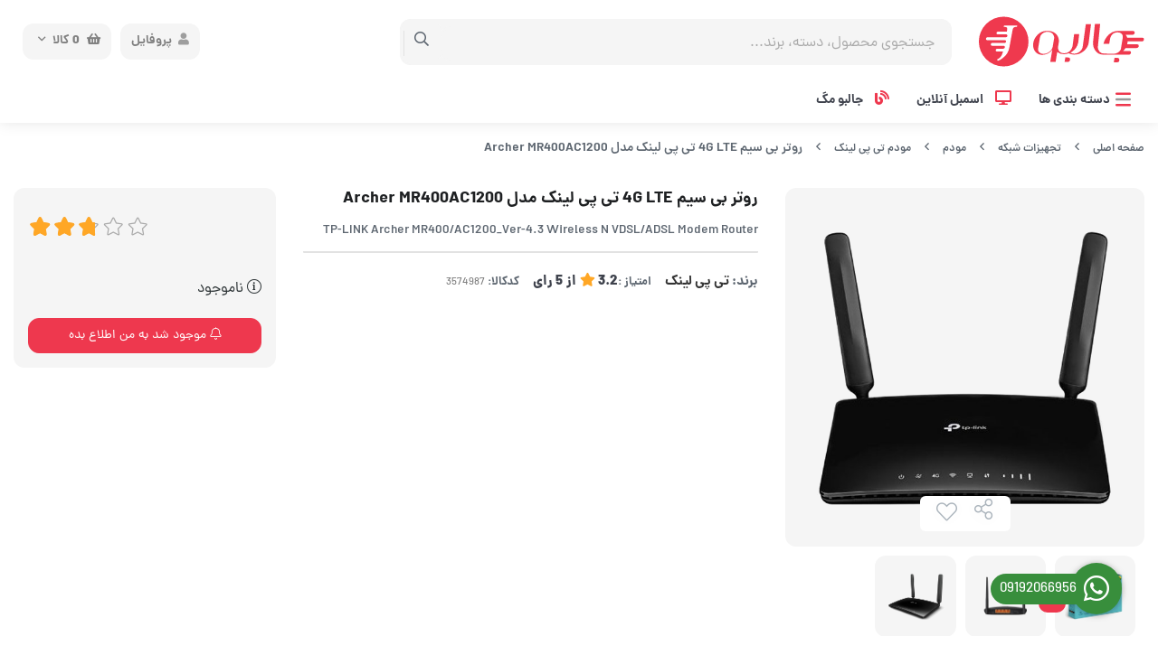

--- FILE ---
content_type: text/html; charset=utf-8
request_url: https://jalbo.net/product/modem-tp-link-archer-mr400ac1200
body_size: 22825
content:
<!DOCTYPE html>
<html dir="rtl" lang="fa-IR" class="webkit safari chrome mac mode_desktop service_1 site_jalbo site_786781 plan_5 theme_8 theme_config_80002 module_shop module_2102 page_product access_0 level_0 lang_persian wide_on dir_rtl mode_smart mode_entry">  
<head><template class='lazy-code'></template>	<title>روتر بی سیم 4G LTE تی پی لینک مدل Archer MR400AC1200  + مشخصات و قیمت</title>
	<meta charset="utf-8"> 
	<meta http-equiv="X-UA-Compatible" content="IE=edge">
	<meta name="viewport" content="width=device-width, initial-scale=1, shrink-to-fit=no">
	
<!--[if lt IE 9]>
  <script src="https://oss.maxcdn.com/libs/html5shiv/3.7.0/html5shiv.js"></script>
  <script src="https://oss.maxcdn.com/libs/respond.js/1.4.2/respond.min.js"></script>
<![endif]-->
		<link rel="shortcut icon" href="https://cdnfa.com/jalbo/c4b4/uploads/logo-jalbo/jalb-fav-i.ico" type="image/x-icon" ><meta name="title" content="روتر بی سیم 4G LTE تی پی لینک مدل Archer MR400AC1200" >
<meta property="og:title" content="روتر بی سیم 4G LTE تی پی لینک مدل Archer MR400AC1200" >
<meta name="twitter:title" content="روتر بی سیم 4G LTE تی پی لینک مدل Archer MR400AC1200" >
<meta name="description" content="قیمت روتر بی سیم 4G LTE تی پی لینک مدل Archer MR400AC1200 به همراه مشخصات فنی و نقد و بررسی در سایت جالبو با گارانتی اصل" >
<meta name="twitter:description" content="قیمت روتر بی سیم 4G LTE تی پی لینک مدل Archer MR400AC1200 به همراه مشخصات فنی و نقد و بررسی در سایت جالبو با گارانتی اصل" >
<meta property="og:description" content="قیمت روتر بی سیم 4G LTE تی پی لینک مدل Archer MR400AC1200 به همراه مشخصات فنی و نقد و..." >
<link rel="canonical" href="https://jalbo.net/product/modem-tp-link-archer-mr400ac1200" >
<meta name="keywords" content="TP-LINK Archer MR400/AC1200_Ver- 4 ,TP-LINK,Modem Archer MR400/AC1200_Ver- 4,مودم Archer MR400/AC1200_Ver- 4,مودم روتر Archer MR400/AC1200_Ver- 3,modem tplink,modem tp-link,مودم بی سیم Archer MR400/AC1200_Ver- 3,مودم روتر بی‌ سیم تی پی-لینک Archer MR400/AC1200_Ver- 4,مودم روتر بی‌ سیم,مودم روتر بی‌ سیم Archer MR400/AC1200_Ver-4,مودم روتر,TP-LINK,مودم روتر,مودم تی پی-لینک,Modulator/Demodulator,تی پی-لینک,مودم, Modem,مودم بی سیم Archer MR400/AC1200_Ver-4,تی پی-لینک Archer MR400/AC1200_Ver- 4,مودم AC1200" >
<meta property="og:locale" content="fa_IR" >
<meta property="og:site_name" content="فروشگاه جالبو مرکز فروش کالای دیجیتال" >
<meta property="og:type" content="article" >
<meta property="og:url" content="https://jalbo.net/product/modem-tp-link-archer-mr400ac1200" >
<meta name="twitter:card" content="summary_large_image" >
<meta name="twitter:url" content="https://jalbo.net/product/modem-tp-link-archer-mr400ac1200" >
<meta property="og:article:published_time" content="2020-10-12+033016:44:00Z" >
<meta property="og:article:modified_time" content="2024-12-18+033013:38:06Z" >
<meta name="date" content="2024-12-18 13:38:06 UTC" >
<link rel="image_src" href="https://cdnfa.com/jalbo/c4b4/files/2535074.jpg" >
<meta property="og:image" content="https://cdnfa.com/jalbo/c4b4/files/2535074.jpg" >
<meta property="og:image:secure_url" content="https://cdnfa.com/jalbo/c4b4/files/2535074.jpg" >
<meta name="twitter:image" content="https://cdnfa.com/jalbo/c4b4/files/2535074.jpg" >
<meta name="sailthru.image.thumb" content="https://cdnfa.com/jalbo/c4b4/files/thumb/2535074.jpg" >
<meta name="sailthru.image.full" content="https://cdnfa.com/jalbo/c4b4/files/2535074.jpg" >
<meta property="og:image:width" content="640" >
<meta property="og:image:height" content="480" >
<meta property="og:image:type" content="image/jpeg" >
<meta name="robots" content="index,follow,max-image-preview:large" >
<meta name="generator" content="Shopfa" >
<link rel="preconnect" href="https://s5.cdnfa.com">
<link rel="preconnect" href="https://s6.cdnfa.com">
<link rel="preconnect" href="https://cdnfa.com">
<link rel="dns-prefetch" href="https://s5.cdnfa.com">
<link rel="dns-prefetch" href="https://s6.cdnfa.com">
<link rel="dns-prefetch" href="https://cdnfa.com">

<meta name="enamad" content="1208016" /> 

<script> !function (t, e, n) { t.yektanetAnalyticsObject = n, t[n] = t[n] || function () { t[n].q.push(arguments) }, t[n].q = t[n].q || []; var a = new Date, r = a.getFullYear().toString() + "0" + a.getMonth() + "0" + a.getDate() + "0" + a.getHours(), c = e.getElementsByTagName("script")[0], s = e.createElement("script"); s.id = "ua-script-XtmYEOXx"; s.dataset.analyticsobject = n; s.async = 1; s.type = "text/javascript"; s.src = "https://cdn.yektanet.com/rg_woebegone/scripts_v3/XtmYEOXx/rg.complete.js?v=" + r, c.parentNode.insertBefore(s, c) }(window, document, "yektanet"); </script>
<!---start GOFTINO code--->
<script type="text/javascript">


<meta name="enamad" content="1208016" /> 
  !function(){var i="awRyKl",a=window,d=document;function g(){var g=d.createElement("script"),s="https://www.goftino.com/widget/"+i,l=localStorage.getItem("goftino_"+i);g.async=!0,g.src=l?s+"?o="+l:s;d.getElementsByTagName("head")[0].appendChild(g);}"complete"===d.readyState?g():a.attachEvent?a.attachEvent("onload",g):a.addEventListener("load",g,!1);}();
</script>
<!---end GOFTINO code--->
	<meta name="theme-color" content="#FFFFFF">
	<meta name="msapplication-navbutton-color" content="#FFFFFF">
	<meta name="apple-mobile-web-app-status-bar-style" content="#FFFFFF">
	<meta name="apple-mobile-web-app-capable" content="yes">
<link rel="stylesheet" type="text/css" href="https://cdnfa.com/src/global/css/bootstrap.rtl.4.6.2.css" >
<link rel="stylesheet" type="text/css" href="https://cdnfa.com/src/themes/theme_8/80002/theme.786781.rtl.css?1764162583" id='theme_style' >
<link rel="stylesheet" type="text/css" href="https://cdnfa.com/src/global/css/fontawesome.5.7.2.css" >
<link rel="stylesheet" type="text/css" href="https://cdnfa.com/src/global/css/jquery.fancybox.css" >
<link rel="stylesheet" type="text/css" href="https://cdnfa.com/src/global/css/animate.4.1.1.css" >
<script type="application/ld+json">
[
    {
        "@context": "http://schema.org/",
        "@type": "Product",
        "name": "روتر بی سیم 4G LTE تی پی لینک مدل Archer MR400AC1200  + مشخصات و قیمت",
        "productID": "3574987",
        "sku": "3574987",
        "description": "قیمت روتر بی سیم 4G LTE تی پی لینک مدل Archer MR400AC1200 به همراه مشخصات فنی و نقد و بررسی در سایت جالبو با گارانتی اصل",
        "image": [
            "https://cdnfa.com/jalbo/c4b4/files/2535074.jpg",
            "https://cdnfa.com/jalbo/c4b4/files/2535076.jpg",
            "https://cdnfa.com/jalbo/c4b4/files/9205072.jpg",
            "https://cdnfa.com/jalbo/c4b4/files/2535075.jpg"
        ],
        "brand": {
            "@type": "Brand",
            "name": "تی پی لینک",
            "url": "https://jalbo.net/brands/tp-link",
            "image": "https://cdnfa.com/jalbo/c4b4/brand/19746_tp-link.jpg"
        },
        "category": [
            "مودم",
            "مودم تی پی لینک",
            "تجهیزات شبکه"
        ],
        "offers": {
            "@type": "Offer",
            "availability": "http://schema.org/OutOfStock",
            "price": 0,
            "priceCurrency": "IRR",
            "priceValidUntil": "2026-02-03",
            "url": "https://jalbo.net/product/modem-tp-link-archer-mr400ac1200",
            "shippingDetails": {
                "@type": "OfferShippingDetails",
                "shippingRate": {
                    "@type": "MonetaryAmount",
                    "value": 0,
                    "currency": "IRR"
                },
                "shippingDestination": {
                    "@type": "DefinedRegion",
                    "addressCountry": "IR"
                },
                "deliveryTime": {
                    "@type": "ShippingDeliveryTime",
                    "handlingTime": {
                        "@type": "QuantitativeValue",
                        "minValue": 7,
                        "maxValue": 15,
                        "unitCode": "d"
                    },
                    "transitTime": {
                        "@type": "QuantitativeValue",
                        "minValue": 2,
                        "maxValue": 4,
                        "unitCode": "d"
                    }
                }
            },
            "hasMerchantReturnPolicy": {
                "@type": "MerchantReturnPolicy",
                "applicableCountry": "IR",
                "returnPolicyCategory": "https://schema.org/MerchantReturnFiniteReturnWindow",
                "merchantReturnDays": 7,
                "returnMethod": "https://schema.org/ReturnByMail",
                "returnFees": "https://schema.org/FreeReturn"
            }
        },
        "aggregateRating": {
            "@type": "AggregateRating",
            "worstRating": 1,
            "bestRating": 5,
            "ratingValue": "3.2",
            "reviewCount": "5",
            "ratingCount": "5"
        },
        "review": {
            "@type": "Review",
            "reviewRating": {
                "@type": "Rating",
                "worstRating": 1,
                "bestRating": 5,
                "ratingValue": "3.2"
            },
            "author": {
                "@type": "Person",
                "name": "پریسا غفاری"
            }
        }
    },
    {
        "@context": "http://schema.org",
        "@type": "BreadcrumbList",
        "itemListElement": [
            {
                "@type": "ListItem",
                "position": 1,
                "item": {
                    "@id": "https://jalbo.net/",
                    "name": "صفحه اصلی"
                }
            },
            {
                "@type": "ListItem",
                "position": 2,
                "item": {
                    "@id": "https://jalbo.net/category-modem",
                    "name": "تجهیزات شبکه"
                }
            },
            {
                "@type": "ListItem",
                "position": 3,
                "item": {
                    "@id": "https://jalbo.net/category-modem/modem",
                    "name": "مودم"
                }
            },
            {
                "@type": "ListItem",
                "position": 4,
                "item": {
                    "@id": "https://jalbo.net/category-modem/modem/tp-link-modem",
                    "name": "مودم تی پی لینک"
                }
            }
        ]
    },
    {
        "@context": "https://schema.org",
        "@type": "Organization",
        "name": "فروشگاه اینترنتی جالبو",
        "brand": {
            "@type": "Brand",
            "name": "فروشگاه اینترنتی جالبو",
            "logo": "https://cdnfa.com/jalbo/c4b4/uploads/svg/jalbo.svg"
        },
        "logo": "https://cdnfa.com/jalbo/c4b4/uploads/svg/jalbo.svg",
        "image": "https://cdnfa.com/jalbo/c4b4/uploads/svg/jalbo.svg",
        "alternateName": [
            "Jalbo | Online Store"
        ],
        "description": "قیمت روتر بی سیم 4G LTE تی پی لینک مدل Archer MR400AC1200 به همراه مشخصات فنی و نقد و بررسی در سایت جالبو با گارانتی اصل",
        "url": "https://jalbo.net/",
        "sameAs": [
            "https://instagram.com/jalbonet",
            "https://t.me/jalbodotnet",
            "https://www.aparat.com/jalbonet"
        ]
    }
]
</script>
<style media="screen">#box_comments{display:none;}.captcha{background-color: #fff;background-repeat: no-repeat;background-position: right;}
.input-group {
  display: flex !important;
  align-items: stretch !important;
  flex-wrap: nowrap !important;
}

.input-group > .form-control,
.input-group > .custom-select,
.input-group > .form-control-plaintext {
  position: relative !important;
  flex: 1 1 auto !important;
  width: 1% !important;
  min-width: 0 !important;
  margin-bottom: 0 !important;
}

.input-group-prepend,
.input-group-append {
  display: flex !important;
  align-items: center !important;
}

.input-group-prepend { margin-right: -1px !important; }
.input-group-append { margin-left: -1px !important; }

html[dir='rtl'] .input-group-prepend { order: 2; margin-right: 0; margin-left: -1px; }
html[dir='rtl'] .input-group-append { order: 1; margin-left: 0; margin-right: -1px; }
.call-connect {
    position: fixed;
    bottom: 40px;
    right: 40px;
    background: #388e3c;
    border-radius: 100%;
    color: #fff;
    padding:12px 8px 8px 8px;
    z-index:999;
    box-shadow: 0 1px 6px rgb(0 0 0 / 20%), 0 1px 10px rgb(0 0 0 / 15%);
    transition: all .2s ease;
}
.call-connect span {
    position: absolute;
    background:  #388e3c;
    width: max-content;
    display: block;
    right: 50px;
    top: 12px;
    padding: 5px 0px 5px 10px;border-radius: 50px 0px 0 50px;
}
.call-connect:hover{
    color: #fff;
    transform: scale(1.05);
}
.mode_mobile .call-connect {
    right: 10px;
    bottom: 10px;
}
.mode_mobile.page_product .call-connect {
    bottom: 80px;
}
</style></head>
<body><template class='lazy-code'></template>	<div id="loading">Loading...</div>
		


<div class="page">
<div class="">
<div class='wrapper clearfix'>

<!-- header -->
<!-- header -->
<header class='header-1'>
    <!--header top -->
        
	<!-- header primary -->
	<div class='header-primary clearfix'>
		<div class="container-fluid">
			<div class='header-primary-inner row align-items-center'>
				<div class='col-lg-2 col-md-2 col-sm-2 col-xs-2'>
					<a class="logo" href="https://jalbo.net/">
          <div class="image">
        <img src="https://cdnfa.com/jalbo/c4b4/uploads/svg/jalbo.svg" alt="فروشگاه جالبو مرکز فروش کالای دیجیتال" width="" height="60">
      </div>
    </a>				</div>
				<div class='col-lg-6 col-md-6 col-sm-6 col-xs-6'>
					<div class="search-area">
	<form method="get" action="https://jalbo.net/search" class="search-form clearfix ">
		<div class="input-group input-group-md">
		    <span class="input-group-prepend"><button type="submit" aria-label="center" class="btn btn-custom btn-search search_button" ><i class="fal fa-search"></i></button></span>
			<input class="form-control live-search q" type="text" name="q" autocomplete="off" maxlength="255" value="" placeholder="جستجوی محصول، دسته، برند..." >
			<!--custom icon active in mode mobile-->
					</div>
	</form>	
</div>				</div>
				<div class='col-lg-4 col-md-4 col-sm-4 col-xs-4 '>
				    
	<div class="basket-area">
		<div class="basket-toggle">
	        <button>
	            	                <i class="fas fa-shopping-basket"></i>
	                     
	            <span class="items" id="basket_items">0</span>
	            <span class="text">کالا</span>
	            <i class="far fa-angle-down"></i>
	       </button>
	       
		<div class="basket-menu">
			<div id="basket">
				<ul class="basket-items">
								</ul>
				
				<div id="basket_free" >
				     <div><span class='svg s1'><svg xmlns="http://www.w3.org/2000/svg" viewBox="0 0 640 512"><path d="M560 223.1c-8.844 0-16 7.156-16 16v137.7c0 7.234-4.891 13.59-11.88 15.47L336 445.4V223.1c0-8.844-7.156-16-16-16s-16 7.156-16 16v221.4l-196.1-52.3C100.9 391.2 96 384.9 96 377.7v-137.7c0-8.844-7.156-16-16-16s-16 7.156-16 16v137.7c0 21.69 14.64 40.77 35.63 46.38l199.8 53.28C306.1 479.1 313 480 319.1 480s13.89-.9062 20.64-2.703l199.8-53.27C561.4 418.4 576 399.3 576 377.7v-137.7C576 231.1 568.8 223.1 560 223.1zM638.7 153.7l-48-112c-2.812-6.547-9.531-10.38-16.69-9.58L320 64L65.98 32.1C58.83 31.31 52.11 35.14 49.3 41.68l-48 112c-1.875 4.344-1.703 9.314 .4375 13.53c2.141 4.234 6.047 7.297 10.67 8.359l208 48.01C221.6 223.9 222.8 224 224 224c4.969 0 9.734-2.312 12.8-6.406L320 106.6l83.2 110.1C406.3 221.7 411 224 416 224c1.188 0 2.406-.1406 3.594-.4062l208-48.01c4.625-1.062 8.531-4.125 10.67-8.359C640.4 163 640.6 158 638.7 153.7zM217.5 190.1L38.25 148.7l35.72-83.35l216.7 27.08L217.5 190.1zM422.5 190.1l-73.2-97.62l216.7-27.08l35.72 83.35L422.5 190.1z"/></svg></span></div>
				    <span>سبد خرید شما خالی است</span>
				</div>
				
			     	<div id="checkout" class="clearfix hidden" >
				    	<div class="sum_basket_title"><span class="d-block">مجموع</span><span id="sum_basket">0تومان</span></div>
				     	<a class="btn btn-custom" id="checkout_link" href="https://jalbo.net/cart"><i class="fal fa-shopping-basket"></i> پرداخت</a>
				    </div>
			</div>
		</div>
	</div>
	</div>
				    <div class="user-area">
    <div class="user-toggle">
        <div><i class="fa fa-user"></i>پروفایل</div>
    </div>
    <ul class="user-menu shadow">
                <li><a href="https://jalbo.net/signin" class="btn-dialog"><i class="fal fa-sign-in fa-flip-horizontal"></i> ورود</a></li>
        <li><a href="https://jalbo.net/signup"><i class="fal fa-user-plus"></i> ثبت نام</a>
        <li><a href="https://jalbo.net/track-order"><i class="fal fa-shopping-cart"></i> پیگیری سفارش</a></li>
            </ul>
</div> 
				</div>
			</div>
		</div>

	<!-- /header primary -->
        <!-- header menu -->
	<div class='header-menu clearfix'>
		<div class="container-fluid position-relative">
			<nav class='main-menu-inner clearfix row'>
				<div class="cats-menu">
				                         
                
				    <a class="cat-menu-toggle justify-content-start " href="#">
				        <!--<i class="fas fa-bars"></i>-->
                        <span class='svg s10'><svg xmlns="http://www.w3.org/2000/svg" viewBox="0 0 448 512"><defs><style>.fa-secondary{opacity:.4}</style></defs><path class="fa-primary" d="M416 384H31.1C14.33 384 0 398.3 0 415.1S14.33 448 31.1 448h384C433.7 448 448 433.7 448 416S433.7 384 416 384zM416 64H31.1C14.33 64 0 78.33 0 95.1S14.33 128 31.1 128h384C433.7 128 448 113.7 448 96S433.7 64 416 64z"/><path class="fa-secondary" d="M448 256c0 17.67-14.33 32-31.1 32H31.1C14.33 288 0 273.7 0 256s14.33-32 31.1-32h384C433.7 224 448 238.3 448 256z"/></svg></span>                        <span>دسته بندی ها </span>
        			</a>
                        
        			<div class="cats-menu-count clearfix">
        			    <ul class='menu-2 menu-custom menu-2 menu-auto menu-arrows' id='menu_header'><!--home--><li class='deep-2'><a title='کامپیوتر' class='page_263062' href='https://jalbo.net/category-computer'>کامپیوتر</a><ul><li><a title='مادربرد' class='page_263063' href='https://jalbo.net/category-computer/computer-motherboard'>مادربرد</a></li><li><a title='کارت گرافیک' class='page_263067' href='https://jalbo.net/category-computer/computer-vga'>کارت گرافیک</a></li><li><a title='نمایشگر (مانیتور) ' class='page_263075' href='https://jalbo.net/category-computer/computer-monitor'>نمایشگر (مانیتور) </a></li><li><a title='حافظه رم کامپیوتر و لپ تاپ' class='page_263086' href='https://jalbo.net/category-computer/computer-ram'>حافظه رم کامپیوتر و لپ تاپ</a></li><li><a title='پردازنده (cpu)' class='page_263098' href='https://jalbo.net/category-computer/computer-cpu'>پردازنده (cpu)</a></li><li><a title='کیس ' class='page_263101' href='https://jalbo.net/category-computer/computer-case'>کیس </a></li><li><a title='هارددیسک اینترنال' class='page_263111' href='https://jalbo.net/category-computer/computer-internal-hdd'>هارددیسک اینترنال</a></li><li><a title='حافظه اس اس دی' class='page_263128' href='https://jalbo.net/category-computer/ssd'>حافظه اس اس دی</a></li><li><a title='درایو نوری' class='page_263115' href='https://jalbo.net/category-computer/computer-dvd-rw'>درایو نوری</a></li><li><a title='منبع تغذیه' class='page_263120' href='https://jalbo.net/category-computer/computer-power'>منبع تغذیه</a></li><li><a title='خنک کننده ' class='page_263142' href='https://jalbo.net/category-computer/computer-fan'>خنک کننده </a></li></ul></li><li class='deep-3'><a title='کامپیوتر های آماده' class='page_268675' href='#'>کامپیوتر های آماده</a><ul><li><a title='کامپیوتر های All In One' class='page_263148' href='https://jalbo.net/computer-allinone'>کامپیوتر های All In One</a><ul><li><a title='آل این وان Msi' class='page_263151' href='https://jalbo.net/computer-allinone/all-in-one/msi-aio'>آل این وان Msi</a></li><li><a title='ال این وان Lenovo' class='page_263149' href='https://jalbo.net/computer-allinone/all-in-one/all-in-one-lenovo'>ال این وان Lenovo</a></li><li><a title='آل این وان Asus' class='page_263150' href='https://jalbo.net/computer-allinone/all-in-one/asus-aio'>آل این وان Asus</a></li></ul></li></ul></li><li class='deep-3'><a title='لپ تاپ و نوت بوک' class='page_263152' href='https://jalbo.net/category-laptop-notebook'>لپ تاپ و نوت بوک</a><ul><li><a title='لپ تاپ' class='page_263153' href='https://jalbo.net/category-laptop-notebook/brand'>لپ تاپ</a><ul><li><a title='لپ تاپ لنوو' class='page_263154' href='https://jalbo.net/category-laptop-notebook/brand/lenovo-laptop'>لپ تاپ لنوو</a></li><li><a title='لپ تاپ ایسوس' class='page_263155' href='https://jalbo.net/category-laptop-notebook/brand/asus-laptop'>لپ تاپ ایسوس</a></li><li><a title='لپ تاپ اپل' class='page_263156' href='https://jalbo.net/category-laptop-notebook/brand/apple-macbook'>لپ تاپ اپل</a></li><li><a title='لپ تاپ ام اس آی' class='page_263157' href='https://jalbo.net/category-laptop-notebook/brand/msi-laptop'>لپ تاپ ام اس آی</a></li><li><a title='لپ تاپ ایسر‌' class='page_263158' href='https://jalbo.net/category-laptop-notebook/brand/acer-laptop'>لپ تاپ ایسر‌</a></li><li><a title='لپ تاپ اچ پی' class='page_263159' href='https://jalbo.net/category-laptop-notebook/brand/hp-laptop'>لپ تاپ اچ پی</a></li></ul></li><li><a title='بر اساس کاربری' class='page_263160' href='https://jalbo.net/category-laptop-notebook/user-category'>بر اساس کاربری</a><ul><li><a title='اداری و خانگی' class='page_263161' href='https://jalbo.net/category-laptop-notebook/user-category/official-general-laptop'>اداری و خانگی</a></li><li><a title='دانشجویی و مهندسی' class='page_263162' href='https://jalbo.net/category-laptop-notebook/user-category/students-laptop'>دانشجویی و مهندسی</a></li><li><a title='مالتی مدیا' class='page_263163' href='https://jalbo.net/category-laptop-notebook/user-category/multi-media'>مالتی مدیا</a></li><li><a title='مخصوص بازی' class='page_263164' href='https://jalbo.net/category-laptop-notebook/user-category/gaming'>مخصوص بازی</a></li><li><a title='کاربری عمومی' class='page_263165' href='https://jalbo.net/category-laptop-notebook/user-category/generally-laptop'>کاربری عمومی</a></li></ul></li></ul></li><li class='deep-3'><a title='موبایل و تبلت' class='page_263166' href='https://jalbo.net/category-mobile-tablet'>موبایل و تبلت</a><ul><li><a title='موبایل' class='page_263167' href='https://jalbo.net/category-mobile-tablet/mobile'>موبایل</a><ul><li><a title='گوشی اپل' class='page_263168' href='https://jalbo.net/category-mobile-tablet/mobile/apple-mobile'>گوشی اپل</a></li><li><a title='گوشی سامسونگ' class='page_263169' href='https://jalbo.net/category-mobile-tablet/mobile/samsung-mobile'>گوشی سامسونگ</a></li><li><a title='گوشی شیائومی' class='page_263170' href='https://jalbo.net/category-mobile-tablet/mobile/xiaomi-mobile'>گوشی شیائومی</a></li></ul></li><li><a title='تبلت' class='page_263171' href='https://jalbo.net/category-mobile-tablet/tablet'>تبلت</a><ul><li><a title='تبلت اپل' class='page_263172' href='https://jalbo.net/category-mobile-tablet/tablet/ipad'>تبلت اپل</a></li><li><a title='تبلت لنوو' class='page_263173' href='https://jalbo.net/category-mobile-tablet/tablet/lenovo-tablet'>تبلت لنوو</a></li><li><a title='تبلت سامسونگ' class='page_263174' href='https://jalbo.net/category-mobile-tablet/tablet/samsung-tablet'>تبلت سامسونگ</a></li></ul></li></ul></li><li class='deep-3'><a title='لوازم جانبی' class='page_263175' href='https://jalbo.net/category-accessories'>لوازم جانبی</a><ul><li><a title='تلویزیون هوشمند' class='page_263286' href='#'>تلویزیون هوشمند</a></li><li><a title='ساعت و مچ بند هوشمند' class='page_263176' href='https://jalbo.net/category-accessories/smart-watch'>ساعت و مچ بند هوشمند</a></li><li><a title='بازی و سرگرمی' class='page_263177' href='https://jalbo.net/category-accessories/game-accessories'>بازی و سرگرمی</a><ul><li><a title='دسته بازی' class='page_263178' href='https://jalbo.net/category-accessories/game-accessories/game-controller'>دسته بازی</a></li><li><a title='کنسول بازی' class='page_263179' href='https://jalbo.net/category-accessories/game-accessories/console'>کنسول بازی</a></li></ul></li><li><a title='هدفون و هندزفری' class='page_263180' href='https://jalbo.net/category-accessories/headphone-handsfree'>هدفون و هندزفری</a></li><li><a title='اسپیکر بلوتوثی قابل حمل' class='page_263184' href='https://jalbo.net/category-accessories/speaker'>اسپیکر بلوتوثی قابل حمل</a></li><li><a title='فلش مموری و مموری کارت' class='page_263185' href='https://jalbo.net/category-accessories/usb-and-flash-memory'>فلش مموری و مموری کارت</a><ul><li><a title='مموری کارت' class='page_263186' href='https://jalbo.net/category-accessories/usb-and-flash-memory/memory-card'>مموری کارت</a></li><li><a title='فلش مموری' class='page_263187' href='https://jalbo.net/category-accessories/usb-and-flash-memory/usb-flash'>فلش مموری</a></li></ul></li><li><a title='پاور بانک' class='page_263188' href='https://jalbo.net/category-accessories/power-bank'>پاور بانک</a></li><li><a title='هارددیسک اکسترنال' class='page_263189' href='https://jalbo.net/category-accessories/hdd-external'>هارددیسک اکسترنال</a></li><li><a title='کیبورد و موس' class='page_263196' href='https://jalbo.net/category-accessories/mouse-keyboard'>کیبورد و موس</a></li><li><a title='سایر لوازم جانبی' class='page_263202' href='https://jalbo.net/category-accessories/other-accessories'>سایر لوازم جانبی</a><ul><li><a title='دانگل WiFi' class='page_264835' href='#'>دانگل WiFi</a></li><li><a title='کیف هارد' class='page_263203' href='https://jalbo.net/category-accessories/other-accessories/external-hard-bag'>کیف هارد</a></li><li><a title='شارژر و مبدل' class='page_263204' href='https://jalbo.net/category-accessories/other-accessories/charger-converter'>شارژر و مبدل</a></li><li><a title='پایه خنک کننده' class='page_263205' href='https://jalbo.net/category-accessories/other-accessories/coolpad'>پایه خنک کننده</a></li><li><a title='ست گیمینگ' class='page_263530' href='category-accessories/other-accessories/gaming-set'>ست گیمینگ</a></li><li><a title='کیف لپ تاپ' class='page_267762' href='https://jalbo.net/category-accessories/other-accessories/laptop-bag'>کیف لپ تاپ</a></li></ul></li></ul></li><li class='deep-3'><a title='ماشین های اداری' class='page_263206' href='https://jalbo.net/category-printer-scanner'>ماشین های اداری</a><ul><li><a title='پرینتر' class='page_263207' href='https://jalbo.net/category-printer-scanner/printer'>پرینتر</a><ul><li><a title='پرینتر اچ پی' class='page_263208' href='https://jalbo.net/category-printer-scanner/printer/hp-printer'>پرینتر اچ پی</a></li><li><a title='پرینتر  کانن' class='page_263209' href='https://jalbo.net/category-printer-scanner/printer/canon-printer'>پرینتر  کانن</a></li></ul></li><li><a title='اسکنر' class='page_263210' href='https://jalbo.net/category-printer-scanner/scanner'>اسکنر</a><ul><li><a title='ای ویژن' class='page_266146' href='#'>ای ویژن</a></li><li><a title='کانن' class='page_263211' href='https://jalbo.net/category-printer-scanner/scanner/canon-scanner'>کانن</a></li></ul></li><li><a title='کارتریج' class='page_263212' href='https://jalbo.net/category-printer-scanner/cartridge'>کارتریج</a><ul><li><a title='کارتریج اچ پی' class='page_263213' href='https://jalbo.net/category-printer-scanner/cartridge/cartridge-hp'>کارتریج اچ پی</a></li><li><a title='کارتریج کانن' class='page_263214' href='https://jalbo.net/category-printer-scanner/cartridge/cartridge-canon'>کارتریج کانن</a></li></ul></li></ul></li><li class='deep-3'><a title='تجهیزات شبکه' class='page_263215' href='https://jalbo.net/category-modem'>تجهیزات شبکه</a><ul><li><a title='مودم' class='page_263216' href='https://jalbo.net/category-modem/modem'>مودم</a><ul><li><a title='مودم نتربیت' class='page_263217' href='https://jalbo.net/category-modem/modem/neterbit-moden'>مودم نتربیت</a></li><li><a title='مودم دی لینک' class='page_263218' href='https://jalbo.net/category-modem/modem/dlink-modem'>مودم دی لینک</a></li><li><a title='مودم تی پی لینک' class='page_263219' href='https://jalbo.net/category-modem/modem/tp-link-modem'>مودم تی پی لینک</a></li><li><a title='مودم مرکوسیس' class='page_263220' href='https://jalbo.net/category-modem/modem/mercusys-modem'>مودم مرکوسیس</a></li><li><a title='مودم یوتل' class='page_263221' href='https://jalbo.net/category-modem/modem/utel-modem'>مودم یوتل</a></li></ul></li><li><a title='کارت شبکه' class='page_263222' href='https://jalbo.net/category-modem/network-card'>کارت شبکه</a><ul><li><a title='کارت شبکه لینکسیس' class='page_263223' href='https://jalbo.net/category-modem/network-card/linksys-network-card'>کارت شبکه لینکسیس</a></li><li><a title='کارت شبکه دی لینک' class='page_263224' href='https://jalbo.net/category-modem/network-card/d-link'>کارت شبکه دی لینک</a></li><li><a title='کارت شبکه تی پی لینک' class='page_263225' href='https://jalbo.net/category-modem/network-card/tp-link'>کارت شبکه تی پی لینک</a></li></ul></li><li><a title='سوئیچ' class='page_263226' href='https://jalbo.net/category-modem/switch'>سوئیچ</a></li></ul></li><li class='deep-2'><a title='گجت هوشمند' class='page_263323' href='#'>گجت هوشمند</a><ul><li><a title='تخنه هوشمند' class='page_263324' href='#'>تخنه هوشمند</a></li></ul></li></ul>        			</div>
        							</div>
				
				
							    <div class="menu-items">
                   <ul class='menu-1' id='menu_nav'><!--home--><li><a class='page_326773 c-1999' href='https://jalbo.net/assemble'><i class='fal fa-desktop'></i> اسمبل آنلاین</a></li><li><a class='page_124709 c-2101' href='https://jalbo.net/mag'><i class='far fa-blog'></i> جالبو مگ</a></li></ul>        		</div>
        		 			</nav>
		</div>
	</div>

		</div>
	<!-- /header menu -->
</header>
<!-- /header --><!-- /header -->

<!-- main -->
<!--DESKTOP MODE-->

<div id="side_top">
	<div class="container-fluid breadcrumb-custom">
	        	<div class="breadcrumbs clearfix" >
	<a href="https://jalbo.net/" title="صفحه اصلی">صفحه اصلی</a>
						<span class="nav-arrow fal fa-angle-left"></span>
		 
		<a href='https://jalbo.net/category-modem'>تجهیزات شبکه</a>						<span class="nav-arrow fal fa-angle-left"></span>
		 
		<a href='https://jalbo.net/category-modem/modem'>مودم</a>						<span class="nav-arrow fal fa-angle-left"></span>
		 
		<a href='https://jalbo.net/category-modem/modem/tp-link-modem'>مودم تی پی لینک</a>						<span class="nav-arrow fal fa-angle-left"></span>
		 
		روتر بی سیم 4G LTE تی پی لینک مدل Archer MR400AC1200	</div>
	</div>
</div>
			
<div class="main-content">
	<div class="container-fluid">
		<div class="sides">
			<div class="row">
			    
			    				
				<main id="side_center" class="col-lg-12  col-xs-12 col-lg-push-0 col-xs-push-0 col-ms-push-0">
					<div class='box' id='box_product_details'><div class="product mode-one product-status-0" id="product-3574987" data-id="3574987" data-title="روتر بی سیم 4G LTE تی پی لینک مدل Archer MR400AC1200" data-price="4098.00">
	<div class="body">
		<!--  -->
	    <div class="body-top clearfix row">
			<div class="col-lg-4 col-md-12 col-sm-12 col-xs-12">
				<div class="section-right position-relative">
				    
                      

    				    				
    					    						<a class="image" href="https://cdnfa.com/jalbo/c4b4/files/2535074.jpg" target="_blank" data-fancybox="slides" data-caption="روتر بی سیم 4G LTE تی پی-لینک مدل Archer MR400/AC1200_Ver- 3">
    							<img id="main_product_image" class="lazy" width="640" height="640" src="https://cdnfa.com/src/global/images/null.png" data-src="https://cdnfa.com/jalbo/c4b4/files/normal/2535074.jpg" data-srcset="https://cdnfa.com/jalbo/c4b4/files/normal/2535074.jpg 1x" alt="روتر بی سیم 4G LTE تی پی لینک مدل Archer MR400AC1200" data-zoom-image="https://cdnfa.com/jalbo/c4b4/files/2535074.jpg" >
    						</a>
    					    					
    					<!--option area -->
    					<div class="option-area">
    					    <ul>
    					        <li><span class="btn-share" data-fancybox="share-box" data-src="#share-box"  ><i class="fal fa-share-alt fa-fw"></i></span>
<div id="share-box" class="rtl">
	<div class="title-box h3">اشتراک گذاری</div>
	<hr>
	<div class="h4">اشتراک گذاری در شبکه های اجتماعی:</div>
	<ul class="share ltr">
		<li><a class="facebook" rel="nofollow" title="فیس‌بوک" href="http://www.facebook.com/sharer.php?u=https%3A%2F%2Fjalbo.net%2Fproduct%2Fmodem-tp-link-archer-mr400ac1200&t=%D8%B1%D9%88%D8%AA%D8%B1+%D8%A8%DB%8C+%D8%B3%DB%8C%D9%85+4G+LTE+%D8%AA%DB%8C+%D9%BE%DB%8C+%D9%84%DB%8C%D9%86%DA%A9+%D9%85%D8%AF%D9%84+Archer+MR400AC1200" onclick="window.open(this.href,'targetWindow','toolbar=no,location=no,status=no,menubar=no,scrollbars=yes,resizable=yes,width=700,height=450');return false"><i class="fa-fw fab fa-facebook"></i></a></li>
		<li><a class="twitter" rel="nofollow" title="توئیتر" href="http://twitter.com/share?text='%D8%B1%D9%88%D8%AA%D8%B1+%D8%A8%DB%8C+%D8%B3%DB%8C%D9%85+4G+LTE+%D8%AA%DB%8C+%D9%BE%DB%8C+%D9%84%DB%8C%D9%86%DA%A9+%D9%85%D8%AF%D9%84+Archer+MR400AC1200'&url=https%3A%2F%2Fjalbo.net%2Fproduct%2Fmodem-tp-link-archer-mr400ac1200" onclick="window.open(this.href,'targetWindow','toolbar=no,location=no,status=no,menubar=no,scrollbars=yes,resizable=yes,width=700,height=450');return false"><i class="fa-fw fab fa-twitter"></i></a></li>
		<li><a class="telegram" rel="nofollow" title="تلگرام" href="https://telegram.me/share/url?url=https%3A%2F%2Fjalbo.net%2Fproduct%2Fmodem-tp-link-archer-mr400ac1200&text=%D8%B1%D9%88%D8%AA%D8%B1+%D8%A8%DB%8C+%D8%B3%DB%8C%D9%85+4G+LTE+%D8%AA%DB%8C+%D9%BE%DB%8C+%D9%84%DB%8C%D9%86%DA%A9+%D9%85%D8%AF%D9%84+Archer+MR400AC1200" onclick="window.open(this.href,'targetWindow','toolbar=no,location=no,status=no,menubar=no,scrollbars=yes,resizable=yes,width=700,height=450');return false"><i class="fa-fw fab fa-telegram-plane"></i></a></li>
		<li><a class="linkedin" rel="nofollow" title="لینکدین" href="http://www.linkedin.com/shareArticle?mini=true&url=https%3A%2F%2Fjalbo.net%2Fproduct%2Fmodem-tp-link-archer-mr400ac1200&title=%D8%B1%D9%88%D8%AA%D8%B1+%D8%A8%DB%8C+%D8%B3%DB%8C%D9%85+4G+LTE+%D8%AA%DB%8C+%D9%BE%DB%8C+%D9%84%DB%8C%D9%86%DA%A9+%D9%85%D8%AF%D9%84+Archer+MR400AC1200" onclick="window.open(this.href,'targetWindow','toolbar=no,location=no,status=no,menubar=no,scrollbars=yes,resizable=yes,width=700,height=450');return false"><i class="fa-fw fab fa-linkedin"></i></a></li>
		<li><a class="whatsapp" rel="nofollow" title="واتساپ" href="https://wa.me/?text=%D8%B1%D9%88%D8%AA%D8%B1+%D8%A8%DB%8C+%D8%B3%DB%8C%D9%85+4G+LTE+%D8%AA%DB%8C+%D9%BE%DB%8C+%D9%84%DB%8C%D9%86%DA%A9+%D9%85%D8%AF%D9%84+Archer+MR400AC1200%20https%3A%2F%2Fjalbo.net%2Fproduct%2Fmodem-tp-link-archer-mr400ac1200" target='_blank' ><i class="fa-fw fab fa-whatsapp"></i></a></li>
	</ul>
	<hr>
	<div class="h4">آدرس کوتاه شده‌ی صفحه: <small class="short-link-msg "></small></div>
	<div class="well ltr well-sm">
		<i class="fal fa-link"></i> <input readonly type="text" class="short-link" value="https://jalbo.net/p/f015">
	</div>
</div><span class="tooltip-text-share">اشتراک گذاری</span></li>
    					        <li> <div class="btn-float"><span class="btn-wishlist btn-wishlist-3574987" data-id="3574987"><span class="tooltip-text">لیست علاقه مندی</span><i class="fal fa-heart fa-fw"></i></span></div></li>
    					    </ul>
    					</div>
    
    					    					 <div dir="rtl" class="swiper">
    						<div class="thumbs desktop    swiper-wrapper clearfix">
    						    
    						    <!--video product-->
    						                                    <!--thumbs images list-->
    							    								    							    								    								<div class="swiper-slide" data-image="2535076.jpg" data-index="1">
    							     	<a class="thumb" target="_blank" href="https://cdnfa.com/jalbo/c4b4/files/2535076.jpg" data-fancybox="slides" data-caption="روتر بی سیم 4G LTE تی پی-لینک مدل Archer MR400/AC1200_Ver- 3">
    								    	<img width="300" height="300" src="https://cdnfa.com/jalbo/c4b4/files/thumb/2535076.jpg" alt="روتر بی سیم 4G LTE تی پی-لینک مدل Archer MR400/AC1200_Ver- 3" >
    								    </a>
    								</div>
    								    							    								    								<div class="swiper-slide" data-image="9205072.jpg" data-index="2">
    							     	<a class="thumb" target="_blank" href="https://cdnfa.com/jalbo/c4b4/files/9205072.jpg" data-fancybox="slides" data-caption="روتر بی سیم 4G LTE تی پی لینک مدل Archer MR400AC1200">
    								    	<img width="300" height="300" src="https://cdnfa.com/jalbo/c4b4/files/thumb/9205072.jpg" alt="روتر بی سیم 4G LTE تی پی لینک مدل Archer MR400AC1200" >
    								    </a>
    								</div>
    								    							    								    								<div class="swiper-slide" data-image="2535075.jpg" data-index="3">
    							     	<a class="thumb" target="_blank" href="https://cdnfa.com/jalbo/c4b4/files/2535075.jpg" data-fancybox="slides" data-caption="روتر بی سیم 4G LTE تی پی-لینک مدل Archer MR400/AC1200_Ver- 3">
    								    	<img width="300" height="300" src="https://cdnfa.com/jalbo/c4b4/files/thumb/2535075.jpg" alt="روتر بی سیم 4G LTE تی پی-لینک مدل Archer MR400/AC1200_Ver- 3" >
    								    </a>
    								</div>
    								    							    
    						   </div>
    						</div>
    				    		
    					
    								</div>
			</div>
	       	 <div class="col-lg-5 col-md-12 col-sm-12 col-xs-12">
	       	    <div class="section-center">
	       	     
	       	      <!--title in product-->
	       	      <h1 class="title">روتر بی سیم 4G LTE تی پی لینک مدل Archer MR400AC1200</h1>
	       	      
				   <!--sub-title section-->
				  <div class="subtitle">TP-LINK Archer MR400/AC1200_Ver-4.3 Wireless N VDSL/ADSL Modem Router</div>				  
				  
				  <ul class="info">
				      
				      <!--brand info-->
				      <li class="brand"> برند: <a href="https://jalbo.net/brands/tp-link">تی پی لینک</a></li>				      
				      <!--rate count -->
				      <li class="rate-custom"><span class="vote-txt">امتیاز :</span> <div><span class='star-rate'> 3.2 <i class="fa fa-star star-shopfa "> </i></span> <span class="txt">از</span> <span class='reviewcount'>5<span> رای</span></span></div></li>				      
                      <!--product code-->
				      <li class="product-code"><span class="pcode">کدکالا:</span> <input readonly type="text" value="3574987" id="product-id-code"></li> 				      
				      <!--special mode product-->
				      				      
				      <!--new product text -->
				      <!-- -->
				      
				  </ul>
				  
				   	       	 </div>

	       	 </div>
			<div class="col-lg-3 col-md-12 col-sm-12 col-xs-12">
				<div class="section-left">
		
					<div class="order">	
							   
				        <!--rate  section-->
				        			            <div class="d-flex py-2 align-items-center justify-content-end">
				            <div class="mr-3">
				                <div class="rate" title="3.2 (5)">
						            <input data-id="3574987" id="rate_3574987" value="3.2" type="hidden" class="rating">
					            </div>
				             </div>
				         </div>
				         				         
				         
						
						    						<div class="status status-0">
    							<i class="fal fa-info-circle"></i> ناموجود    						</div>
				
						       						    <div class="d-flex align-center align-items-center mob-basket mob-alert">
							    <button data-alertme="3574987" class="btn btn-custom btn-sm btn-alertme">
							    	<i class="fal fa-bell"></i> موجود شد به من اطلاع بده
							    </button>
							    							</div>
						    					    						
					</div>
				</div>
			</div>
	    </div>

        
        <div class="body-bottom clearfix row">
        	<div class="col-lg-12 col-md-12 col-sm-12 col-xs-12">	
        		<div class="section-bottom row">
        	                    <ul class="nav " id="product-tabs" role="tablist">
                                        
                                        <li class="nav-item">
                        <a class="nav-link active" title="attributes_list" href="#attributes-pane" id="attributes-tab" data-toggle="tab"  role="tab" aria-controls="attributes-pane" >مشخصات محصول</a>
                    </li>
                                    
                                        <li class="nav-item">
                        <a class="nav-link " href="#description-pane" title="description" id="description-tab" data-toggle="tab" role="tab" aria-controls="description-pane" aria-selected="true" aria-selected="false" >توضیحات</a>
                    </li>
                                        
                                            <li class="nav-item">
                            <a class="nav-link" title="comment" href="#comments-pane" id="comments-tab" data-toggle="tab" role="tab" aria-controls="comments-pane" aria-selected="false">بازخوردها</a>
                        </li>
                                       
                    <!---->
                    
                </ul>
                
                <div class="tab-content" id="product-tabs-content">
                    
                                        <div id="attributes-pane"  class="tab-pane fade show active" role="tabpanel" aria-labelledby="attributes-tab">
        				<!-- table-striped table-condensed -->
        				<table class="table table-hover table-attributes">
        					        						<tr>
        						        							<td>ابعاد</td><td> 33.6*141*202 میلی‌متر</td>
        						        						</tr>
        					        						<tr>
        						        							<td>وزن</td><td> 200 گرم </td>
        						        						</tr>
        					        						<tr>
        						        							<td>نوع اتصال</td><td>  بی‌سیم و باسیم </td>
        						        						</tr>
        					        						<tr>
        						        							<td>رابط‌ها</td><td> پورت RJ-45 LAN , پورت RJ-45 WAN/LAN , شیار سیم کارت , اتصال بی‌سیم (Wi-Fi) </td>
        						        						</tr>
        					        						<tr>
        						        							<td>شبکه‌های قابل پشتیبانی</td><td> 3G , 4G , TDD-LTE</td>
        						        						</tr>
        					        						<tr>
        						        							<td>باندهای قابل پشتیبانی</td><td> <ul class='attr_list'><li>4G: FDD-LTE B1/B3/B7/B8/B20 (2100/1800/2600/900/800MHz) </li><li> TDD-LTE B38/B39/B40/B41 (2600/1900/2300/2500MHz) </li><li> 3G: DC-HSPA+/HSPA+/HSPA/UMTS B1/B8 (2100/900MHz)</li></ul></td>
        						        						</tr>
        					        						<tr>
        						        							<td>کلیدها</td><td> کلید ریست / WPS، کلید روشن / خاموش کردن قابلیت بی‌سیم، کلید پاور </td>
        						        						</tr>
        					        						<tr>
        						        							<td>نوع آنتن</td><td> V2: 2 Internal 4G LTE Antennas V3/V1: 2 Detachable 4G LTE Antennas</td>
        						        						</tr>
        					        						<tr>
        						        							<td>سرعت انتقال داده‌ها</td><td> 300Mbps at 2.4GHz, 867Mbps at 5GHz</td>
        						        						</tr>
        					        						<tr>
        						        							<td>منبع تغذیه</td><td> آداپتور</td>
        						        						</tr>
        					        						<tr>
        						        							<td>نشانگر LED</td><td> <i title='دارد' class='fa fa-check'></i></td>
        						        						</tr>
        					        						<tr>
        						        							<td>صفحه نمایش</td><td> <i title='ندارد' class='fa fa-remove fa-times'></i></td>
        						        						</tr>
        					        						<tr>
        						        							<td>باتری</td><td> <i title='ندارد' class='fa fa-remove fa-times'></i></td>
        						        						</tr>
        					        						<tr>
        						        							<td>قابلیت پشتیبانی از SMS</td><td> <i title='دارد' class='fa fa-check'></i></td>
        						        						</tr>
        					        						<tr>
        						        							<td>استانداردهای بی‌سیم</td><td> IEEE 802.11ac/n/a 5GHz, IEEE 802.11b/g/n 2.4GHz</td>
        						        						</tr>
        					        						<tr>
        						        							<td>محدوده فرکانس</td><td> 5GHz: 11a 54M: -74dBm 11ac HT20: -67dBm 11ac HT40: -64dBm 11ac HT80 : -60dBm 11n HT20: -71dBm 11n HT40: -70dBm 2.4G: 11g 54M: -76dBm 11n HT20: -73dBm 11n HT40: -67dBm</td>
        						        						</tr>
        					        						<tr>
        						        							<td>امنیت بی‌سیم</td><td>  64/128-bit WEP, WPA/WPA2, WPA-PSK/WPA2-PSK encryptions </td>
        						        						</tr>
        					        						<tr>
        						        							<td>فایروال</td><td> <ul class='attr_list'><li>DoS, SPI Firewall, IP Address Filter/Domain Filter,  </li><li> IP and MAC Address Binding  </li></ul></td>
        						        						</tr>
        					        						<tr>
        						        							<td>DDNS</td><td> <i title='دارد' class='fa fa-check'></i></td>
        						        						</tr>
        					        						<tr>
        						        							<td>DHCP</td><td> Server, Client, DHCP Client List, Address Reservation</td>
        						        						</tr>
        					        						<tr>
        						        							<td>VPN</td><td> PPTP VPN, IPSec VPN , OpenVPN</td>
        						        						</tr>
        					        						<tr>
        						        							<td>حداکثر کاربر قابل پشتیبانی</td><td> 64</td>
        						        						</tr>
        					        						<tr>
        						        							<td>گواهی‌نامه‌ها</td><td> CE, RoHS </td>
        						        						</tr>
        					        						<tr>
        						        							<td>نوع اتصال به اینترنت</td><td> Dynamic IP/Static IP/PPPoE/PPTP(Dual Access)/L2TP(Dual Access)</td>
        						        						</tr>
        					        						<tr>
        						        							<td>قابلیت پشتیبانی از سیستم‌عامل‌های</td><td> <ul class='attr_list'><li>Microsoft Windows 98SE, NT, 2000, XP, Vista™ or Windows 7, 8, 8.1, 10</li><li> MAC OS, NetWare, UNIX or Linux </li><li> Internet Explorer 11, Firefox 12.0, Chrome 20.0</li><li> Safari 4.0 browsers or higher, or other Java-enabled browsers </li><li> Micro SIM Card</li></ul></td>
        						        						</tr>
        					        						<tr>
        						        							<td>اقلام همراه دستگاه</td><td> <ul class='attr_list'><li>کابل شبکه RJ45 </li><li> آداپتور برق </li><li> 2 عدد آنتن </li><li> دفترچه راهنمای محصول و راهنمای نصب سریع </li></ul></td>
        						        						</tr>
        					        						<tr>
        						        							<td>سایر مشخصات</td><td> <ul class='attr_list'><li>فعالیت در 2 حالت روتر 3G/4G و روتر بی‌سیم </li><li> دارای 3 عدد پورت LAN از نوع 100 / 10 مگابیت بر ثانیه </li><li> دارای 1 عدد پورت LAN/WAN از نوع 100 / 10 مگابیت بر ثانیه </li><li> دارای قابلیت‌های مدیریتی Access Control, Local Management, Remote Management, reboot schedule </li><li> دارای قابلیت Virtual Server, Port Triggering, UPnP, DMZ </li><li> پشتیبانی از پروتکل‌های IPv4 و IPv6 </li><li> امکان ایجاد شبکه کاربری مهمان در دو حالت 2.4 گیگاهرتز و 5 گیگاهرتز </li><li> Supports up to 10 IPSec VPN tunnels </li></ul></td>
        						        						</tr>
        					        				</table>
                    </div>
                                       
                                            <div id="description-pane" class="tab-pane fade "  role="tabpanel" aria-labelledby="description-tab">
             				<div class="text-area">
            					<p>یکی از روترهای رده&zwnj;بالای موجود در بازار، مودم Archer MR400AC1200 شرکت تی&zwnj;پی&zwnj;لینک است که می توانید از آن برای اشتراک&zwnj;گذاری اینترنت استفاده کنید. این مودم دارای 4 پورت RJ-45 است که 3 عدد از آن ها LAN و یک عدد LAN/WAN است که مازاد بر امکان اتصال بی&zwnj;سیم به این مودم، امکان اتصال با سیم را نیز فراهم می&zwnj;کنند.</p>
<p>اگر به دنبال استفاده از قابلیت 4G هستید، این <a href="https://jalbo.net/category-modem/modem/tp-link-modem">مودم تی پی لینک</a> با داشتن شیار سیم&zwnj;کارت و پشتیبانی از SMS، به شما امکان قراردادن سیم&zwnj;کارت در مودم و استفاده از این قابلیت را خواهد داد. علاوه بر این، شبکه&zwnj;های TD-LTE و 3G نیز توسط این مودم پشتیبانی می&zwnj;شوند. مودم Archer MR400AC1200، دارای 4 آنتن است که 2 عدد از آن&zwnj;ها داخلی و 2 عدد خارجی هستند. این مودم همچنین از استاندارد وایرلس 802.11a/b/g/n/ac که مرسوم&zwnj;ترین استاندارد حال حاضر، در مودم&zwnj;های موجود است پشتیبانی می کند که سبب می&zwnj;شود فرکانس&zwnj;های 2.4 گیگاهرتز و 5 گیگاهرتز توسط این مودم مورد پشتیبانی قرار گیرند.</p>
<p>حداکثر سرعتی که در فرکانس 2.4 گیگاهرتز شاهد آن هستیم 300 مگابایت بر ثانیه و در فرکانس 5 گیگاهرتز 867 مگابایت بر ثانیه است. یکی از قابلیت&zwnj;های مهم این مودم، امکان اتصال تا 64 کاربر همزمان است. مودم &nbsp;Archer MR400AC1200 بدون باتری است و از طریق یک آداپتور به برق متصل می شود که این موضوع نگرانی شما را برای از دسترس خارج شدن مودم به علت اتمام باتری برطرف می کند. همچنین مودم، دارای نشانگرهای LED است که می توانید به واسطه آن، به راحتی وضعیت مودم را بررسی نمایید.</p>            				</div>
               			                    
                 			                		
                			                			<div class="pages">
                				بخشها : 
                				<ul class="link-list"> 
                					                					<li><a href="https://jalbo.net/category-modem/modem" title="links">مودم </a></li> 
                					                					<li><a href="https://jalbo.net/category-modem/modem/tp-link-modem" title="links">مودم تی پی لینک </a></li> 
                					                					<li><a href="https://jalbo.net/category-modem" title="links">تجهیزات شبکه </a></li> 
                					                				</ul>
                			</div>
                			                			
                                            		
                        </div>
                    
                                        
        			
                                           <div id="comments-pane" class="tab-pane fade" role="tabpanel" aria-labelledby="comments-tab">
                            <div id="comment_title">
	ارسال نظر</div>
<div class="clearfix row" id="comment_area">
	<div id="comment_form_area" class="col-lg-8 col-md-8 col-sm-12 col-xs-12">
		<form action="https://jalbo.net/product/modem-tp-link-archer-mr400ac1200" method="post" id="comment_form" class="form-horizontal  form-maker "><fieldset ><div id="tr_comment_author" class="form-group row form-sides-2"   >
    <label class='control-label col-lg-3 col-md-3 col-sm-4 col-xs-12' for="comment_author">
        <!-- <span class='-float-left' ></span> -->
    نام  </label>
    <div class='control-label col-lg-9 col-md-9 col-sm-8 col-xs-12'>
    <span class='input-group'><span class='input-group-prepend'><span class='input-group-text'><i title='نام' class='fal fa-user'></i></span></span><input name="comment_author" id="comment_author" sides="2" value="" class=" form-control" type="text" /></span>  </div>
  </div>
<div id="tr_comment_email" class="form-group row form-sides-2"   >
    <label class='control-label col-lg-3 col-md-3 col-sm-4 col-xs-12' for="comment_email">
    <i title='ضروری' class="fas fa-star-of-life text-danger fa-xs"></i>     <!-- <span class='-float-left' ></span> -->
    ایمیل  </label>
    <div class='control-label col-lg-9 col-md-9 col-sm-8 col-xs-12'>
    <span class='input-group'><span class='input-group-prepend'><span class='input-group-text'><i title='ایمیل' class='fal fa-envelope'></i></span></span><input name="comment_email" id="comment_email" sides="2" value="" class="required form-control ltr" type="text" /></span>  </div>
  </div>
<div id="tr_comment_url" class="form-group row tr_comment_url form-sides-2"   >
    <label class='control-label col-lg-3 col-md-3 col-sm-4 col-xs-12' for="field_comment_url">
        <!-- <span class='-float-left' ></span> -->
    وب سایت / وبلاگ  </label>
    <div class='control-label col-lg-9 col-md-9 col-sm-8 col-xs-12'>
    <span class='input-group'><span class='input-group-prepend'><span class='input-group-text'><i class='fal fa-globe' title='وب سایت / وبلاگ'></i></span></span><input name="comment_url" sides="2" value="http://" id="field_comment_url" class=" form-control ltr" type="text" /></span>  </div>
  </div>
<div id="tr_comment_message" class="form-group row form-sides-2"   >
    <label class='control-label col-lg-3 col-md-3 col-sm-4 col-xs-12' for="comment_message">
    <i title='ضروری' class="fas fa-star-of-life text-danger fa-xs"></i>     <!-- <span class='-float-left' ></span> -->
    پیغام  </label>
    <div class='control-label col-lg-9 col-md-9 col-sm-8 col-xs-12'>
    <b id='reply_to'></b><textarea maxlength="1000" name="comment_message" id="comment_message" rows="2" sides="2" class="required form-control" style=""></textarea> <span class='left chars_remaining small'></span><span class='red '> (بعد از تائید مدیر منتشر خواهد شد)</span>  </div>
  </div>
<div  class="form-group row form-sides-2"   >
    <label class='control-label col-lg-3 col-md-3 col-sm-4 col-xs-12' for="field_captcha">
    <i title='ضروری' class="fas fa-star-of-life text-danger fa-xs"></i>     <!-- <span class='-float-left' ></span> -->
    کد مقابل را وارد کنید  </label>
    <div class='control-label col-lg-9 col-md-9 col-sm-8 col-xs-12'>
    
<div class='input-group'>
    <input type='text' class='captcha numeric ltr form-control' autocomplete='off' maxlength='4' name='captcha' id='field_captcha' style="background-image:url('https://jalbo.net/captcha?a1761');background-color: #fff;background-repeat: no-repeat;background-position: right;max-width: 300px;min-width: 220px;"'>
    <div class='input-group-prepend'>
      <button title='کد جدید' id='reload_captcha' class='btn btn-success btn-reload'><i class='fal fa-sync'></i> </button>
    </div>
</div>  </div>
  </div>
<input name="comment_parent" id="comment_parent" value="0" class=" form-control" label="" type="hidden" /><div class='ln_solid'></div><div  class="form-group row  tr_submit form-actions text-center mb-3 form-sides-1"   >
    <div class='col-md-12'>
    <button name="save_comment" id="save_comment" data-tracking-id="product_page_add_comment_done" type="submit" class="btn btn-success btn-lg" sides="1" >ارسال</button>  </div>
  </div>
</fieldset>
	<div class='alert alert-danger alert-error errors' style='display:none;margin:10px 0;'><span class='clearfix alert-heading h3'>خطا!</span></div>
	
	</form>	</div>
		<div id="comment_note" class="col-lg-4 col-md-4 col-sm-12 col-xs-12">
		<ul>
<li>- نشانی ایمیل شما منتشر نخواهد شد.</li>
<li>- لطفا دیدگاهتان تا حد امکان مربوط به مطلب باشد.</li>
<li>- لطفا فارسی بنویسید.</li>
<li>- میخواهید عکس خودتان کنار نظرتان باشد؟ به<span>&nbsp;</span><a href="https://en.gravatar.com/" target="_blank" rel="noopener">gravatar.com</a><span>&nbsp;</span>بروید و عکستان را اضافه کنید.</li>
<li>- نظرات شما بعد از تایید مدیریت منتشر خواهد شد</li>
</ul>	</div>
	</div>
                            <ul id='comments'></ul>
                        </div>
                                    </div>
        
                </div>
            </div>
        </div>

<div id='box_related' class='box'><div class="header clearfix">
		<span class="title h1">محصولات مرتبط</span>		</div>
<div class="body">
	<div dir="rtl" class="swiper">	<div class="products mode-3 items clearfix swiper-wrapper">
				<!-- id="product-3516212" -->
	
		<div class="swiper-slide price_on">
		    
			<div class="thumb mode-1">
			    
			    <!--off-percent-->
			                            
                                
                <!--image product-->
				<a href="https://jalbo.net/product/modem-tp-link-td-w9960"  class="image " title="TP-LINK TD-W9960 VDSL/ADSL Modem Router VER 1.2">
					<img width="300" height="300" class="lazy" src="https://cdnfa.com/src/global/images/null.png" data-src="https://cdnfa.com/jalbo/c4b4/files/thumb/3322023.jpg" data-srcset="https://cdnfa.com/jalbo/c4b4/files/thumb/3322023.jpg 1x" alt="مودم روتر VDSL/ADSL بی سیم تی پی-لینک مدل TD-W9960" >
    				<img width="300" height="300" class="lazy img-hover" src="https://cdnfa.com/src/global/images/null.png" data-src="https://cdnfa.com/jalbo/c4b4/files/thumb/3322022.jpg" data-srcset="https://cdnfa.com/jalbo/c4b4/files/thumb/3322022.jpg 1x" alt="مودم روتر VDSL/ADSL بی سیم تی پی-لینک مدل TD-W9960" >				</a>
				
				<!--details style-->
				<div class="details px-2">
				    
				    <!--title in mode-3-->
					<h2><a class="title" title="مودم روتر VDSL/ADSL بی سیم تی پی-لینک مدل TD-W9960" href="https://jalbo.net/product/modem-tp-link-td-w9960"  >مودم روتر VDSL/ADSL بی سیم تی پی-لینک مدل TD-W9960</a></h2>
					
					<!--price-area -->
					<div class="price-area pt-1">
					                        <div class="d-flex justify-content-end">
                                                         
                             <!--price -->
                            <span class="price d-block">2,860,000</span> 
                            
                            <!--currency-->
						    <span class="currency">تومان</span> 
                        </div>
                     					</div>
					
                    <!--status text-->
				    				    <!--rate section-->
					<div class="vote-area">
                        <!--comment-link-->
                        <!-- <a href="https://jalbo.net/product/modem-tp-link-td-w9960#comment_area">نظر دهید</a> -->
                        
                        <!--allow_rate -->
                                                    <div class="rate-section mt-2">
                                 <span class='reviewcount'>(33<span> رای</span>)</span>
                                 <span class='star-rate'> 3.58</span>
                                 <i class="fa fa-star star-shopfa"> </i>
                            </div>
                        					</div>
			   </div>
				
				<!--badges -->
				<!---->
					
			 <!--btn-float -->
			  			     <div class="btn-float">
				    <span class="btn-wishlist btn-wishlist-3516212" data-id="3516212"><i class="fal fa-heart fa-fw"></i></span>				    				    			     </div>
			 	
			</div>
		
		</div>
	
		
			</div>
			<div class="swiper-pagination"></div>
		 <div class="swiper-button-prev"><i class='fa fa-chevron-right'></i></div>		 <div class="swiper-button-next"><i class='fa fa-chevron-left'></i></div>		<!-- <div class="swiper-scrollbar"></div> -->
	</div>		
</div>
</div>
	</div>
	
</div></div>				</main>

						    </div>
		    
			<div id="side_bottom">
							</div>
			
		</div>
	</div>
</div>

<!--/DESKTOP MODE-->
<!-- /main -->


<!-- footer -->	
<!-- footer -->	
<footer class='footer-1'>
			
	<div class="information">
	     <div class="container-fluid">
	          <div class="section">
	               	                <!--site support data -->
	               <div class="col-4 support py-3">
	                    <span class="head">پشتیبانی</span>
	                    <ul class="item">
	                        <li class="site-tel-inner">
                                                                     <li class="mt-1"><span>شماره تماس :</span><a dir="ltr" href="tel:لپ تاپ:09172603060 | شبکه: 09174040692 | اپل و موبایل: 09175550727">لپ تاپ:09172603060 | شبکه: 09174040692 | اپل و موبایل: 09175550727</a></li>
                                                                  
                                                                     <li class="mt-1"><span>شماره تماس :</span><a dir="ltr" href="tel:فروشگاه: 07136473347 - پشتیبانی: 09192066956">فروشگاه: 07136473347 - پشتیبانی: 09192066956</a></li>
                                 	                         </li>
	                         	                              <li class="mt-1"><span>نشانی :</span>شیراز - خیابان ملاصدرا - پاساژ ملاصدرا - پلاک 30 /  شعبه تهران: میدان ولی عصر - ساختمان تجارت ایرانیان - طبقه 7 - واحد 12 </li>
	                         	                         
	                         <li class="mt-1">شنبه الی چهارشنبه ۹ الی ۱۴ - ۱۷ الی ۲1 / پنج شنبه ها ۹ الی ۱۴</li>
	                          
	                    </ul>
	               </div>
	                	                

	               <!--service box-->
	               <div class="col-8 py-3 servicebox d-flex ">
	                                              <div class="col d-block justify-content-center text-center">
                               <a href='https://jalbo.net/why-jalbo' title='امکان تحویل اکسپرس' class="text-center">                                    <img src='https://cdnfa.com/s/samples/icon1.svg' alt='امکان تحویل اکسپرس-img' width=64 height=64>                                    <span class="title d-block">امکان تحویل اکسپرس</span>   
                                                                  </a>                           </div>
                                                  <div class="col d-block justify-content-center text-center">
                               <a href='https://jalbo.net/why-jalbo' title='پشتیبانی ۷ روزه ۲۴ ساعته' class="text-center">                                    <img src='https://cdnfa.com/s/samples/icon2.svg' alt='پشتیبانی ۷ روزه ۲۴ ساعته-img' width=64 height=64>                                    <span class="title d-block">پشتیبانی ۷ روزه ۲۴ ساعته</span>   
                                                                  </a>                           </div>
                                                  <div class="col d-block justify-content-center text-center">
                               <a href='https://jalbo.net/why-jalbo' title='امکان پرداخت در محل در شیراز' class="text-center">                                    <img src='https://cdnfa.com/s/samples/icon3.svg' alt='امکان پرداخت در محل در شیراز-img' width=64 height=64>                                    <span class="title d-block">امکان پرداخت در محل در شیراز</span>   
                                                                  </a>                           </div>
                                                  <div class="col d-block justify-content-center text-center">
                               <a href='https://jalbo.net/why-jalbo' title='۷ روز ضمانت بازگشت' class="text-center">                                    <img src='https://cdnfa.com/s/samples/icon4.svg' alt='۷ روز ضمانت بازگشت-img' width=64 height=64>                                    <span class="title d-block">۷ روز ضمانت بازگشت</span>   
                                                                  </a>                           </div>
                                                  <div class="col d-block justify-content-center text-center">
                               <a href='https://jalbo.net/why-jalbo' title='ضمانت اصل بودن کالا' class="text-center">                                    <img src='https://cdnfa.com/s/samples/icon5.svg' alt='ضمانت اصل بودن کالا-img' width=64 height=64>                                    <span class="title d-block">ضمانت اصل بودن کالا</span>   
                                                                  </a>                           </div>
                       	               </div>
	              </div>
	          </div>
	   </div>
	
    <div class="footer-top">
        <div class="container-fluid">
            <div class="row">
                <div class="col-lg-8 col-md-8 col-sm-8 col-xs-8">
                    <ul class='menu-4'><!--home--><li><a class='page_490821 c-1995' href='https://www.icescoring.com'>اعتبار سنجی همکاران</a></li><li><a class='page_486025 c-1995' href='https://ecrating.ir/Clientdomains?domain=jalbo.net'><i class='fas fa-heartbeat'></i> نظرت در مورد جالبو ؟</a></li><li><a class='page_124707 c-1998' href='https://jalbo.net/about'>درباره جالبو</a></li><li><a class='page_124708 c-1998' href='https://jalbo.net/policy'>قوانین و مقررات</a></li><li><a class='page_304943 c-1998' href='https://jalbo.net/photo'>عکس از فروشگاه</a></li></ul>                </div>
                <div class="col-lg-4 col-md-4 col-sm-4 col-xs-4">
                    
                                            <div class="social-box">
                           <span>   </span>
                           <ul class="social">
	<li><a rel="nofollow" aria-label="instagram" target="_blank" title="اینستاگرام" href="https://instagram.com/jalbonet" class="icon-social icon-instagram"><i class="fa-lg fa-fw fab fa-instagram"></i></a></li>
	<li><a rel="nofollow" aria-label="email" target="_blank" title="ایمیل جالبو" href="mailto:jalbomarket@gmail.com" class="icon-social icon-email"><i class="fa-lg fa-fw fal fa-envelope"></i></a></li>
	<li><a rel="nofollow" aria-label="whatsapp" target="_blank" title="واتساپ" href="whatsapp://send?phone=+989190876268" class="icon-social icon-whatsapp"><i class="fa-lg fa-fw fab fa-whatsapp"></i></a></li>
	<li><a rel="nofollow" aria-label="telegram" target="_blank" title="تلگرام" href="https://t.me/jalbodotnet" class="icon-social icon-telegram"><i class="fa-lg fa-fw fab fa-telegram-plane"></i></a></li>
	<li><a rel="nofollow" aria-label="aparat" target="_blank" title="آپارات" href="https://www.aparat.com/jalbonet" class="icon-social icon-aparat"><i class="fa-lg fa-fw fab fa-aparat"></i></a></li>
</ul>
                        </div>
                                        
                                        
                </div>
            </div>
        </div>
    </div>
    
    <!--footer app -->
    	
    
    <!--footer info -->
	<div class="footer-info my-2">
	    <div class="container-fluid">
	        <div class="row">
	            <div class="col-lg-6 col-md-6 col-sm-6 col-xs-6">
	                   <div class='h3 footer-title'>فروشگاه اینترنتی جالبو، بررسی، انتخاب و خرید آنلاین</div>					   <div class="mb-3 footer-content add_read_more showlesscontent" data-limit="410" data-more="نمایش بیشتر" data-less="نمایش کمتر" >فروشگاه جالبو (رایانه گستر شیراز) به عنوان یکی از قدیمی‌ترین فروشگاه های حقیقی با بیش از دو دهه تجربه، با پایبندی به سه اصل کلیدی احترام به حقوق مشتری ، تضمین اصالت کالا و تضمین قیمتی مناسب موفق شده تا همگام با دیگر فروشگاه‌های معتبر شروع به فعالیت در فروشگاه اینترنتی برای خدمت رسانی به شمار بیشتری از هموطنان کند.</div>   
	            </div>
	            <div class="col-lg-6 col-md-6 col-sm-6 col-xs-6">
                        <div class="d-flex justify-content-end namads" >
                                                                                                <div class="namad"><a href="https://tipaxco.com/tracking" rel="nofollow" target="_blank">
         <img alt="Qries" src="https://cdnfa.com/jalbo/c4b4/uploads/tracking/tipax.png"
         width="125" height="136">
</a></div>
                                                                                                                                <div class="namad"><a href="https://tracking.post.ir/" rel="nofollow" target="_blank">
         <img alt="Qries" src="https://cdnfa.com/jalbo/c4b4/uploads/tracking/post.png"
         width="125" height="136">
</a></div>
                                                                                                                                <div class="namad"><a href='https://emalls.ir/Shop/3314/' target='_blank'><img width='75' height='112' style='margin:3px;' alt='نشان اعتباری ایمالز' referrerpolicy='origin' src='https://emalls.ir/src/emalls-etebari.svg' /></a></div>
                                                                                                                                <div class="namad">  <a target="_blank" href="https://torob.com/shop/2551" rel="nofollow">
    <img alt="" src="https://api.torob.com/third-party/guarantee/v1/hologram/?instance_id=2551">
  </a></div>
                                                                                                                                <div class="namad"><img referrerpolicy='origin' id='nbqewlaosizpsizpoeukwlao' style ='cursor:pointer' onclick='window.open("https://logo.samandehi.ir/Verify.aspx?id=249984&p=uiwkaodspfvlpfvlmcsiaods", "Popup","toolbar=no, scrollbars=no, location=no, statusbar=no, menubar=no, resizable=0, width=450, height=630, top=30")' alt ='logo-samandehi' src='https://logo.samandehi.ir/logo.aspx?id=249984&p=odrfshwlbsiybsiyaqgwshwl' /></div>
                                                                                                                                <div class="namad"><a referrerpolicy='origin' target='_blank' href='https://trustseal.enamad.ir/?id=126159&Code=YUZIrv1dCMtc65gjZvJS'><img referrerpolicy='origin' src='https://trustseal.enamad.ir/logo.aspx?id=126159&Code=YUZIrv1dCMtc65gjZvJS' alt='' style='cursor:pointer' Code='YUZIrv1dCMtc65gjZvJS'></a></div>
                                                                                    </div>
	            </div>
	        </div>
	    </div>
	</div>
	
	
	<!--footer bottom -->
		<div class="footer-bottom">
		<div class="container-fluid">
			<div class="row">
			    
			    <!--copyright text-->
			    				<div class="col-lg-8 col-md-8 col-sm-8 col-xs-8">
					<div class="copyright-area">
						Copyright © jalbo.net					</div>
				</div>
								
				<!--license text-->
								<div class="col-lg-4 col-md-4 col-sm-4 col-xs-4">
					<div class="licence-area">
						<span id='shopfa_license'> فروشگاه ساخته شده با شاپفا</span>					</div>
				</div>
								
			</div>
		</div>
	</div>
	
	
</footer>

<!-- /footer --><!-- /footer -->

</div>
</div>
</div>  


<div id="gotop">
    <a href="#" title="Back to the top">
        <i class="fa fa-angle-up"></i>
    </a>
</div>

<a target="_blank" href="https://web.whatsapp.com/send?phone=لپ تاپ:09172603060 | شبکه: 09174040692 | اپل و موبایل: 09175550727" class="call-connect" ><i class="fab fa-whatsapp fa-2x fa-fw"></i><span>09192066956</span></a>
<script src="https://cdnfa.com/src/global/js/jquery.3.6.0.js"></script>
<script src="https://cdnfa.com/src/global/js/jquery.functions.js"></script>
<script src="https://cdnfa.com/src/global/js/popper.js"></script>
<script src="https://cdnfa.com/src/global/js/bootstrap.4.6.1.js"></script>
<script src="https://cdnfa.com/src/global/js/jquery.numeric.js"></script>
<script src="https://cdnfa.com/src/global/js/jquery.validate.js"></script>
<script src="https://cdnfa.com/src/global/js/bootstrap.dialog.js"></script>
<script src="https://cdnfa.com/src/global/js/bootstrap.spin.js"></script>
<script src="https://cdnfa.com/src/global/js/swiper.8.4.5.js"></script>
<script src="https://cdnfa.com/src/global/js/jquery.fancybox.js"></script>
<script src="https://cdnfa.com/src/global/js/jquery.wow.js"></script>
<script src="https://cdnfa.com/src/global/js/jquery.smoothscroll.polyfill.js"></script>
<script src="https://cdnfa.com/src/global/js/jquery.star-rating.js"></script>
<script>
		product_page_slider =  new Swiper('.product .swiper', {
			"speed": 300,
			"effect": "slide",
			"slidesPerView": 4,
			"loop": false,
			"rewind": false,
			"allowSlidePrev": true,
			"allowSlideNext": true
		});
new Swiper('#box_related .swiper', {
    "slidesPerView": 5,
    "loop": false,
    "autoplay": false,
    "breakpoints": {
        "100": {
            "slidesPerView": 2
        },
        "768": {
            "slidesPerView": 3
        },
        "992": {
            "slidesPerView": 4
        },
        "1360": {
            "slidesPerView": 5
        }
    },
    "navigation": {
        "nextEl": "#box_related .swiper-button-next",
        "prevEl": "#box_related .swiper-button-prev"
    }
});

var _loaded=[];
$(document).ready(function(){
$(document).on("click",'.btn-alertme',function (event) {
	event.preventDefault();
	loading(1);
	product_id = $(this).data('alertme');
	$.ajax({
		type: "POST",
		url: 'https://jalbo.net/nano/shop',
		data:{alertme:product_id},
		success: function(data){
			eval(data);
			loading(0);
		}
	});
});
function load_comments(page){
	$('.btn-comment-more').addClass('loading disabled').attr('disabled','disabled');
	loading(1);
	$.ajax({
		type: "GET",
		url: 'https://jalbo.net/nano/comment',
		data: {code:2102,comment_entry:3574987,v:8,page:page},
		success: function(data){
			eval(data);
			var comments_count = $('#comments > li').length;
			if(100 * page > comments_count )
				$('.btn-comment-more').hide();
			loading(0);
			$('.btn-comment-more').removeClass('loading disabled').removeAttr('disabled');
		},
		error: function( objAJAXRequest, strError  ){
			alert(strError);
			loading(0);
			$('.btn-comment-more').removeClass('loading disabled').removeAttr('disabled');
		}
	});
}	

var current_comment_page = 1;
load_comments(current_comment_page);

$(document.body).on('click', '.btn-comment-more' , function() {
	 load_comments(++current_comment_page);
})
    
    $("#reload_captcha").click(function () {
        $("#field_captcha").css('background-image', 'url(https://jalbo.net/captcha?'+(Math.random() *10000)+')').val('').focus();
            return false;
    });
    
$('.numeric').numeric();

$("#comment_message").focus(function () { 
	$(this).attr('rows', '7');
});

$("#comment_message").focusout(function () { 
	//alert();
	if($(this).val() == "")
		$(this).attr('rows', '2');
		
});


$(document).on("click",'#save_comment',function (event) {
	event.preventDefault();
	
	comment_form_data = $('#comment_form').serialize()+'&save_comment=1';
	var error_msg = '';
	loading(1);
	 $.ajax({
	   type: 'POST',
	   url: $('#comment_form').attr('action'),
	   data: comment_form_data,
	   success: function(data){
		// console.log(data);//return false;
	  		eval(data);
			if(error_msg){
				alert(error_msg);
			}else{
				$('#comment_message,.captcha').val('');
			}
	  		loading(0);
	   },
	   error: function( objAJAXRequest, strError  ){
		   alert(strError);
		   loading(0);
	   }
	 });
});


		//$('.menu-2 .deep-3>ul>li').addClass('col');

		$('.menu-2 > li:has(>ul),.menu-2>li.deep-4>ul>li').hoverIntent( {
			sensitivity: 3,
			interval: 200,
			timeout: 200,
			over: function(){ $(this).addClass('hover'); },
			out: function(){ $(this).removeClass('hover'); }
		});
		$('.menu-2 > li:has(>ul)> a,.menu-2 >li.deep-4 >ul >li:has(>ul)> a,.menu-2 >li.deep-3 >ul >li:has(>ul)> a').append("<i class='arrow fal fa-angle-down'></i>");//.addClass('with-ul')
		
		//$('.menu-2 .active').removeClass('active current').closest('li').addClass('active');
		

//$("#commentForm").validate();
jQuery.validator.setDefaults({
	errorElement: 'div',
	errorClass:'error',
	highlight: function(label) {
		$(label).closest('.control-group').addClass('error');
	},
	unhighlight: function(label) {
		$(label).closest('.control-group').removeClass('error');
	}

});


$("#comment_form").validate({
	errorLabelContainer: $('#comment_form div.errors'),
	messages:{comment_email:'ایمیل را بصورت صحیح وارد نکرده اید',comment_message:'متن نظر خالی است',captcha:'کد 4 رقمی را وارد نکرده اید'},
	rules:{comment_email:{required:true,email:true},comment_message:{required:true},captcha:{number:true,minlength:4,maxlength:4,required:true}}
});

	
function add_read_more() {
	$(".add_read_more").each(function() {
		if ($(this).find(".firstSec").length)
			return;
		var carLmt = $(this).attr('data-limit');
		var more_title = $(this).attr('data-more');
		var less_title = $(this).attr('data-less');
		var allstr = $(this).text();
		if (allstr.length > carLmt) {
			var firstSet = allstr.substring(0, carLmt);
			var secdHalf = allstr.substring(carLmt, allstr.length);
			var strtoadd = firstSet + "<span class='secsec'>" + secdHalf + "</span> <span class='read_more' title='" + more_title + "'>" + more_title + "</span> <span class='read_less' title='" + less_title + "'>" + less_title + "</span>";
			$(this).html(strtoadd);
		}
	});

	$(".read_more, .read_less").on("click", function() {
		$(this).closest(".add_read_more").toggleClass("showlesscontent showmorecontent");
	});
}

if($(".add_read_more")[0]){
	add_read_more();
}
$(document).on("click",'.btn-alertme',function (event) {
	event.preventDefault();
	loading(1);
	product_id = $(this).attr('data-alertme');
	$.ajax({
		type: "POST",
		url: 'https://jalbo.net/nano/shop',
		data:{alertme:product_id},
		success: function(data){
			eval(data);
			loading(0);
		}
	});
});
// section filter product js 
$('#filter_range .input-group .input-group-text').text('تا');


// filter section js code

$("#filter_brand >label").click(function(){
    $(this).toggleClass("show-ul");
    $(".brands_list").slideToggle("fast");
});

$("#filter_pages >label").click(function(){
    $(this).toggleClass("show-ul");
    $(".filter_pages").slideToggle("fast");
});

$(".filter_status >label").click(function(){
    $(this).toggleClass("show-ul");
    $(".radio_list").slideToggle("fast");
});

$('.mode_mobile .search-mob').on("click", function() {
  $(this).toggleClass('active');
});

$(".filter-custom >div >label").click(function(){
  $(this).toggleClass("show-ul");
   $(this).siblings("div .checkboxes  ").slideToggle("slow");
});


$(".mode_mobile  #filter_search >label").click(function(){
    $(this).toggleClass("show-ul");
    $(".mode_mobile  #filter_search .form-control").slideToggle("fast");
});
$(".mode_mobile #filter_range label").click(function(){
    $(this).toggleClass("show-ul");
    $(".mode_mobile #filter_range div:nth-child(2)").slideToggle("fast");
});
$(document).on("click",'.basket-toggle',function (event) {
$('.basket-menu').slideToggle('fast').toggleClass('active');
$('.user-menu').slideUp('fast').removeClass('active');
}).on("click","html",function (event) {
if($('.basket-menu').hasClass('active'))
$('.basket-menu').slideToggle('fast').removeClass('active');
}).on("click",".basket-menu,.basket-toggle",function (event) {
	event.stopPropagation();;
});


var items = 0;
var cart_url = 'https://jalbo.net/cart';
$(document).on("click",'.btn-basket',function () {
	if($(this).attr('disabled')=='disabled' )
		return false;
	var basket_data = $(this).closest(".product-basket").serialize();
	
	var item = $(this).data('id');
	$("#add_"+item).attr('disabled','disabled');
	loading(1);
	$.ajax({
		type: "POST",
		url: cart_url,
		data: basket_data,
		timeout: (10 * 1000),
		success: function(responses){
			eval (responses);
			if(typeof id !== 'undefined'){
				var this_id = "#basket-" + id;
				if(response!='' && $(this_id).length > 0){
					$(this_id).animate({ opacity: 0 }, 500, function() {
						$(this_id).before(response).remove();
					});
					$(this_id).animate({ opacity: 0 }, 500);
					$(this_id).animate({ opacity: 1 }, 500);
				}
				else if(response!='')
				{
					$("#basket ul").prepend(response);
					// $("#basket li:first").before(response);
					$("#basket ul li:first").hide();
					$("#basket li:first").slideDown("slow");
					
				}
				
				
			}
			
			loading(0);

			$("#add_"+item).removeAttr('disabled');
		},
		error: function( objAJAXRequest, strError  ){
			alert(strError);
		}
	});
	return false;
}).on('click', '.basket-items .btn-delete', function() {
	var item = $(this).data('delete');
	loading(1);
	
	$.ajax({
		type: "POST",
		url: cart_url,
		data: {
			data: "delete_product",
			id: item
		},
		success: function(responses) {
			eval (responses);
			$("#basket-" + item).slideUp("slow",  function() {
				$(this).remove();
			});
			loading(0);
		}
	});
});


$("#box_product_details .quantity").bootstrapNumber({
	upClass: 'light',
	downClass: 'light'
});


$(document).on("click",".product-code",function (event) {
    var copyText = document.getElementById("product-id-code");
    copyText.select();
    copyText.setSelectionRange(0, 99999);  
    document.execCommand("copy");
    alert("کد کالا کپی شد: " + copyText.value);    
});

$('[data-fancybox="slides"]').fancybox({
buttons: [
"zoom",
// "share",
// "slideShow",
// "fullScreen",
// "download",
"thumbs",
"close"
],

thumbs : {
	autoStart : true 
}
});

$(document).on("focus",'.short-link',function (event) {
	$(this).select();
	document.execCommand('copy');
	$('.short-link-msg').text('کپی شد!').css('color','red');
});



new WOW().init();

$("#gotop").click(function(event) {
event.preventDefault();
window.scroll({ top: 0, left: 0, behavior: 'smooth' });
// $("html,body").stop().animate({ scrollTop: "0" }, 1000);
});

var n = $(window).width();
$(window).scroll(function() {
var t = 800 > n && $(window).scrollTop() + $(window).height() >= $(document).height() - 90;
$(window).scrollTop() >= 600 && !t ? $("#gotop").addClass("active").removeClass("deactive").fadeIn(500) : $("#gotop").addClass("deactive").removeClass("active").fadeOut(500);
});
		

var current_request = null;    
var search_ms = 0;
var search_min_length = 2;
var timer;
$(".live-search").after("<ul class='live-result'></ul>").keyup(function() {
    clearTimeout(timer);
    var keyword = this.value;
	if (keyword.length >= search_min_length) {
		current_request = $.ajax({
			type: "get",
			url: '/api/system/livesearch',
			cache:true,
			data: {q:keyword,ajax:1} ,
			beforeSend : function()    {           
				if(current_request != null) {
					current_request.abort();
				}
			},
			success: function(data){
				$('.live-result').html('');
				var results = jQuery.parseJSON(data);
				
				$(results).each(function(key, value) {
					img = (value.image) ? "<img src='"+value.image+"' alt=''>":"";
					$('.live-result').append('<li class="live-' + value.mode + '"><a href="'+ value.link +'">'+img+"<span><span class='live-type'>" + (value.type ? value.type+": ":"") + '</span>' + value.title +'</span></a></li>');
				});
				$('.live-result li a').click(function() {
					if($(this).attr('href') != '#'){
						loading(1);
						$('.live-search').val($(this).text());
					}
				});
			}
		});
	} else {
		$('.live-result').html('');
	}
}).blur(function(){
	$(".live-result").fadeOut(500);
}).focus(function() {
	$(".live-result").show();
});


		
$(document).on("click",'.user-toggle',function (event) {
	$('.user-menu').slideToggle('fast').toggleClass('active');
	$('.basket-menu').slideUp('fast').removeClass('active');
	}).on("click","html",function (event) {
	
	if($('.user-menu').hasClass('active')){
		$('.user-menu').slideToggle('fast').removeClass('active');
	}
	
	}).on("click",".user-menu,.user-toggle",function (event) {
	event.stopPropagation();;
	});
	
var rating_nano = 'https://jalbo.net/nano/comment';
$('.rating').rating({
	// theme: 'krajee-fa',
	filledStar: '<i class="fa fa-star"></i>',
	emptyStar: '<i class="fal fa-star"></i>',
	// clearButton: '<i class="fa fa-lg fa-minus-circle"></i>',
	'min':1,
	'max':5,
	'step':1,
	'stars': 5,
	'showClear': false,
	'showCaption': false
}).on('rating:change', function(event, value, caption) {
	// console.log(value);
	var _this = $(this);
	var rate_id = $(this).data('id');
	loading(1);
	$.ajax({
		type: 'POST',
		url: rating_nano,
		data: {
			rate_post:rate_id,
			rate:value
		},
		success: function(data){
			loading(0);
			if(data.error > 0){
				if(data.disable === true){
					_this.rating('refresh', {
						disabled: true
					});
				}
				alert(data.message);
				return false;
			}
			_this.rating('update', data.rate).rating('refresh', {
				disabled: true
			});
			alert(data.message);
		}
	});
});

$(document.body).on('click', '.btn-wishlist' , function() {
	loading(1);
	$.ajax({
		type: 'POST',
		url: 'https://jalbo.net/nano/comment',
		data: {wishlist:$(this).attr('data-id')},
		success: function(data){
			eval(data);
			loading(0);
		},
		error: function( objAJAXRequest, strError  ){
			alert(strError);
			loading(0);
		}
	});
});

if(typeof tooltip === "function"){
	$('[data-toggle="tooltip"]').tooltip();
}
	$(document).on("click",'.btn-dialog',function (event) {
	event.preventDefault();	
	var _this = $(this);
	if(_this.hasClass('is-loading')){
		return;
	}else{
		_this.addClass('is-loading');
	}
	loading(1);
	$.ajax({
		type: "GET",
		url: $(this).attr('href'),
		data:{dialog:true, _go:'https://jalbo.net/product/modem-tp-link-archer-mr400ac1200'},
		success: function(data){
			eval(data);
			setTimeout(() => {
				_this.removeClass('is-loading');
			}, 100);
			
			loading(0);
		}
	});
});
		
document.addEventListener("mousemove", function handler(e) {
	e.currentTarget.removeEventListener(e.type, handler);
	$('.lazy-code').each(function(i, obj) {
		$(this).after($(this).html());
		$(this).remove();
	});
});
	
});

</script><template class='lazy-code'><script>
var _gaq = _gaq || [];
  _gaq.push(['_setAccount', 'UA-143307537-1']);
  _gaq.push(['_trackPageview']);
  (function() {
    var ga = document.createElement('script'); ga.type = 'text/javascript'; ga.async = true;
    ga.src = ('https:' == document.location.protocol ? 'https://ssl' : 'http://www') + '.google-analytics.com/ga.js';
    var s = document.getElementsByTagName('script')[0]; s.parentNode.insertBefore(ga, s);
  })();

var _loaded=[];
</script>
</template>
<!-- 

	Cooked by Shopfa v18.4 | Update: 2 February 2026 

-->
</body>
</html>


--- FILE ---
content_type: text/html; charset=UTF-8
request_url: https://jalbo.net/nano/comment?code=2102&comment_entry=3574987&v=8&page=1&_=1770041735379
body_size: 648
content:
$('#comments').html('<li class=\"comment\" id=\"comment_655443\"><div class=\"comment_message clearfix off\">\n     <span class=\"text-message\">مودم بسیار خوبی برای استفاده با سیمکارت ایرانسل که فروشگاه جالبو ، کمترین قیمت رو در ایران دارن میدن و برای من که شیراز بودم در عرض چند ساعت ارسال شد</span>\n </div>\n\n<div class=\"comment_title clearfix\">\n    <div class=\"comment_avatar\"><img width=\'30\' height=\'30\' src=\'https://cdnfa.com/src/global/images/user.svg\' class=\'gavatar\' alt=\'avatar\' /></div>\n<div class=\"comment_name\">وهاب درزی</div>\n<a class=\"comment_date\" href=\"#comment_655443\" title=\"پنجشنبه 23 دی 1400 - 02:21\">پنجشنبه 23 دی 1400 - 02:21</a>\n</div>\n\n<div class=\"comment_options\">\n<div class=\"btn-group left\">\n<a class=\"btn btn-outline-primary btn-sm comment_reply\" id=\"reply_655443\" href=\"#reply\"><i class=\"fal fa-reply\"></i> پاسخ</a></div>\n</div></li>');$('#comments').after('<div class="comment-more-area m-auto text-center"><span class="btn-comment-more btn btn-light"><i class="fal fa-comment"></i> نمایش بیشتر </span></div>');$('#box_comments').slideDown();
$(document.body).on('click', '.comment_reply' , function() {
	
	tmp=($(this).attr("id")).split('reply_');reply_id= tmp[1];
	$('#comment_parent').val(reply_id);
	$("#comment_area").slideDown('fast');
	$("#comment_message").focus();
	comment_author = $('#comment_'+reply_id).find('.author').text();
	$("#reply_to").html('<p> در پاسخ به '+comment_author+' <a class="btn btn-outline-custom btn-mini btn-xs cancel_reply left" href="#">لغو</a></p>');

}).on('click', '.cancel_reply' , function() {
	
	$("#reply_to").html('');
	$('#comment_parent').val(0);
	return false;

});


$('.comment_vote').css('display','none');
$('.comment_report').css('display','none');
$('.comment_vote').css('display','none');$('.comment').hoverIntent( function() {
	$(this).find('.comment_options').css('visibility', 'visible');
}, function(){
	$(this).find('.comment_options').css('visibility', 'hidden');
})

--- FILE ---
content_type: image/svg+xml
request_url: https://cdnfa.com/jalbo/c4b4/uploads/svg/jalbo.svg
body_size: 1341
content:
<svg id="Layer_1" data-name="Layer 1" xmlns="http://www.w3.org/2000/svg" viewBox="0 0 176.62 53.05"><defs><style>.cls-1{fill:#ef394e;}</style></defs><path class="cls-1" d="M110.94,32.26a7.16,7.16,0,0,1-.51,1.69,11.05,11.05,0,0,1-.62,1.15,10.14,10.14,0,0,1-7.38,4.34h-.34a8.56,8.56,0,0,1-2.54-.35,5.47,5.47,0,0,1-1.64-.82c.43-.23.85-.46,1.26-.73a15.38,15.38,0,0,0,7.06-10.2l1-8.76h-5.42l-1.73,13.12a10.85,10.85,0,0,1-2.77,4.87A7.84,7.84,0,0,1,96,37.64,8.72,8.72,0,0,1,91.09,39c-5.49,0-6.44-4-6.57-6.1l.84-5.07a11,11,0,0,0,.07-3.43h0c-.73-5.31-5.33-9.21-11.56-9.25h-2A13.62,13.62,0,0,0,63.07,19a16.57,16.57,0,0,0-2.92,3.62,15.57,15.57,0,0,0-1.65,3.84A13.7,13.7,0,0,0,58.15,28c-.08.5-.13,1-.16,1.48a12.4,12.4,0,0,0,.36,3.85A10.48,10.48,0,0,0,60,36.89a9.38,9.38,0,0,0,6.48,3.75,11.94,11.94,0,0,0,1.35.08,14.09,14.09,0,0,0,10.65-5.48l-2.18,13H82l1.76-10.56A11.7,11.7,0,0,0,90.92,40a14.67,14.67,0,0,0,5.21-1l.23.12a11.5,11.5,0,0,0,1.77.72,12.91,12.91,0,0,0,3.59.6,15.48,15.48,0,0,0,2.81-.29l.22,0,.2,0,.31-.07h0l.23-.06.12,0c.27-.07.54-.15.8-.24l.07,0h0l.07,0,.23-.08.32-.12.09,0,.27-.1,0,0,.28-.11.31-.14.21-.1.18-.09c4.55-2.16,8.08-6.3,8.88-11.06l2.51-20H114.3ZM80.36,23.43l-1.42,8.46c-.71,4.31-5.27,7.79-10.18,7.79A5.87,5.87,0,0,1,64.51,38a4.51,4.51,0,0,1-1.21-4l2-11.88c.47-2.82,3-5.13,6.13-5.8a8.44,8.44,0,0,1,1.81-.2,9.29,9.29,0,0,1,1.31.09h0a6.61,6.61,0,0,1,5.64,4.31,7.62,7.62,0,0,1,.24,1.15A6.52,6.52,0,0,1,80.36,23.43Z"/><path class="cls-1" d="M95.06,43.47H92.42l-.81,4.81h3.45a2.4,2.4,0,0,0,2.37-2h0A2.4,2.4,0,0,0,95.06,43.47Z"/><path class="cls-1" d="M147.61,43.85H145l-.8,4.81h3.44a2.41,2.41,0,1,0,0-4.81Z"/><path class="cls-1" d="M174.89,22.43H158.54a9.4,9.4,0,0,0-.44-1.15,9.57,9.57,0,0,0-.81-1.43l-.42-.56h7.4a2.27,2.27,0,0,0,1.48-.58,2.38,2.38,0,0,0,.77-1.41,1.71,1.71,0,0,0-1.73-2H148.06a12.46,12.46,0,0,0-2.41.24l-.5.11a12.39,12.39,0,0,0-5.08,2.52h0a15.84,15.84,0,0,0-1.91,1.68,18.94,18.94,0,0,0-3,4,19.68,19.68,0,0,0-1.8,4.38l-.15.59h6.12l1-5.77a7.84,7.84,0,0,1,2.69-4.52,8.4,8.4,0,0,1,1.71-1.12l.15-.05c.23-.09.47-.17.71-.24s.5-.13.75-.18a10,10,0,0,1,2.12-.23,5.67,5.67,0,0,1,4.13,1.6,4.54,4.54,0,0,1,.7.93,5.69,5.69,0,0,1,.26.56,4.28,4.28,0,0,1,.28,1.43,5,5,0,0,1-.06.94l0,.21-.66,4-.53,3.14-.11.66-.55,3.31,0,.24a4,4,0,0,1-.21.82.32.32,0,0,1,0,.09c0,.09-.06.18-.1.27a6,6,0,0,1-.67,1.24,5.58,5.58,0,0,1-.37.48A8.24,8.24,0,0,1,146,39.31h0a6.57,6.57,0,0,1-1.26.13h-.92l-6.37,0h0a59.83,59.83,0,0,1-6-.4,6.77,6.77,0,0,1-4-4.52,10.45,10.45,0,0,1-.24-1.33,8.12,8.12,0,0,1,.06-2L129.6,7.85H124l-1.87,18.29c-.73,5,1.23,10.79,6.31,13.42,2.05,1.06,5.9.95,8.45,1l.58,0,6.31,0h16.57a2.36,2.36,0,0,0,2.25-2,1.7,1.7,0,0,0-1.72-2h-6.68c.17-.15.33-.32.49-.48a16.63,16.63,0,0,0,1.27-1.51l.07-.09c.25-.34.49-.69.71-1.06h11.89a2.25,2.25,0,0,0,1.48-.58,2.31,2.31,0,0,0,.77-1.4,1.71,1.71,0,0,0-1.72-2H158.47a12.63,12.63,0,0,0,.33-1.48c0-.27.08-.54.11-.81s0-.42.05-.62a1.85,1.85,0,0,0,0-.23h15.39a2.25,2.25,0,0,0,1.48-.58,2.33,2.33,0,0,0,.77-1.41A1.71,1.71,0,0,0,174.89,22.43Z"/><path class="cls-1" d="M26.52,0A26.53,26.53,0,1,0,53.05,26.52,26.53,26.53,0,0,0,26.52,0ZM40.7,10.81c-3.68.25-4.15.57-4.89,4.56L32.75,32a18.2,18.2,0,0,1-7.5,12.34,15.38,15.38,0,0,1-5,2.73l-.89-1.39A10.12,10.12,0,0,0,25,39.66c.28-.78.53-1.6.77-2.5H19.4A1.39,1.39,0,0,1,18,35.65a1.68,1.68,0,0,1,1.64-1.52h5.73s0,0,0,0h.77a1.68,1.68,0,0,0,1.1-.52,1.6,1.6,0,0,0,.53-1.07A1.39,1.39,0,0,0,26.38,31H14.13a1.38,1.38,0,0,1-1.4-1.52,1.65,1.65,0,0,1,.52-1.07A1.67,1.67,0,0,1,14.36,28H27.45a1.58,1.58,0,0,0,1.1-.44,1.6,1.6,0,0,0,.53-1.07A1.39,1.39,0,0,0,27.68,25H9a1.39,1.39,0,0,1-1.41-1.52,1.74,1.74,0,0,1,.53-1.07,1.65,1.65,0,0,1,1.11-.44H28.87A1.69,1.69,0,0,0,30.5,20.4a1.39,1.39,0,0,0-1.09-1.49H20.23a1.55,1.55,0,0,1-.31,0,1.37,1.37,0,0,1-1.09-1.48,1.66,1.66,0,0,1,1.63-1.52h9.42l.1-.51c.73-4,.35-4.31-3.4-4.56l.25-1.39H41Z"/></svg>